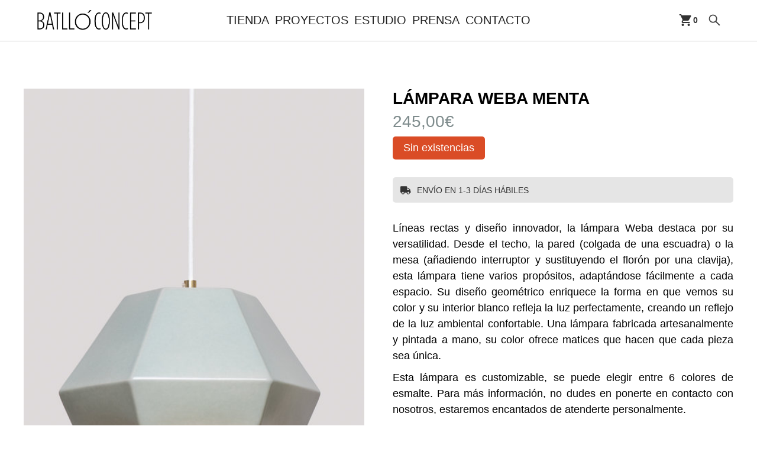

--- FILE ---
content_type: text/html; charset=UTF-8
request_url: https://batlloconcept.com/tienda/lampara-menta-de-ceramica/
body_size: 26435
content:

<!DOCTYPE html>

<html >
	<head>
		<meta charset="UTF-8">
		<meta name="viewport" content="width=device-width, initial-scale=1">
		<link href="https://batlloconcept.com/wp-content/themes/batlloconcept/css/normalize.css" rel="stylesheet" type="text/css">
  	<link href="https://batlloconcept.com/wp-content/themes/batlloconcept/css/components.css" rel="stylesheet" type="text/css">
    <link href="https://use.fontawesome.com/releases/v5.8.1/css/all.css?ver=6.2.6" rel="stylesheet" type="text/css">
  	<link href="https://fonts.googleapis.com" rel="preconnect">
    <link href="https://fonts.gstatic.com" rel="preconnect" crossorigin="anonymous">
    <script src="https://ajax.googleapis.com/ajax/libs/webfont/1.6.26/webfont.js" type="text/javascript"></script>
    <script type="text/javascript">WebFont.load({  google: {    families: ["Montserrat:100,100italic,200,200italic,300,300italic,400,400italic,500,500italic,600,600italic,700,700italic,800,800italic,900,900italic","Inter:100,200,300,regular,500,600,700,800,900","Roboto:regular,500,700"]  }});</script>
    <!-- [if lt IE 9]><script src="https://cdnjs.cloudflare.com/ajax/libs/html5shiv/3.7.3/html5shiv.min.js" type="text/javascript"></script><![endif] -->
    <script type="text/javascript">!function(o,c){var n=c.documentElement,t=" w-mod-";n.className+=t+"js",("ontouchstart"in o||o.DocumentTouch&&c instanceof DocumentTouch)&&(n.className+=t+"touch")}(window,document);</script>
  	<link rel="shortcut icon" href="https://batlloconcept.com/wp-content/themes/elbullifoundation/images/favicon.ico" >
  	<script src="https://cdn.jsdelivr.net/npm/@splidejs/splide@4.1.4/dist/js/splide.min.js"></script>
  	<link rel="stylesheet" href="https://cdn.jsdelivr.net/npm/@splidejs/splide@4.1.4/dist/css/splide.min.css">
  	<meta name='robots' content='index, follow, max-image-preview:large, max-snippet:-1, max-video-preview:-1' />

	<!-- This site is optimized with the Yoast SEO plugin v26.8 - https://yoast.com/product/yoast-seo-wordpress/ -->
	<title>Lámpara menta de cerámica - Batlló Concept - Diseño de iluminación</title>
	<meta name="description" content="Lámpara menta de cerámica, su amplia apertura y su interior blanco reflejan la luz perfectamente y crean un ambiente bien iluminado y confortable." />
	<link rel="canonical" href="https://batlloconcept.com/tienda/lampara-menta-de-ceramica/" />
	<meta property="og:locale" content="es_ES" />
	<meta property="og:type" content="article" />
	<meta property="og:title" content="Lámpara menta de cerámica - Batlló Concept - Diseño de iluminación" />
	<meta property="og:description" content="Lámpara menta de cerámica, su amplia apertura y su interior blanco reflejan la luz perfectamente y crean un ambiente bien iluminado y confortable." />
	<meta property="og:url" content="https://batlloconcept.com/tienda/lampara-menta-de-ceramica/" />
	<meta property="og:site_name" content="Batllo Concept" />
	<meta property="article:modified_time" content="2024-01-15T18:21:43+00:00" />
	<meta property="og:image" content="https://batlloconcept.com/wp-content/uploads/2020/07/lampara-menta-batllconcept.jpg" />
	<meta property="og:image:width" content="500" />
	<meta property="og:image:height" content="667" />
	<meta property="og:image:type" content="image/jpeg" />
	<meta name="twitter:card" content="summary_large_image" />
	<script type="application/ld+json" class="yoast-schema-graph">{"@context":"https://schema.org","@graph":[{"@type":"WebPage","@id":"https://batlloconcept.com/tienda/lampara-menta-de-ceramica/","url":"https://batlloconcept.com/tienda/lampara-menta-de-ceramica/","name":"Lámpara menta de cerámica - Batlló Concept - Diseño de iluminación","isPartOf":{"@id":"https://batlloconcept.com/#website"},"primaryImageOfPage":{"@id":"https://batlloconcept.com/tienda/lampara-menta-de-ceramica/#primaryimage"},"image":{"@id":"https://batlloconcept.com/tienda/lampara-menta-de-ceramica/#primaryimage"},"thumbnailUrl":"https://batlloconcept.com/wp-content/uploads/2020/07/lampara-menta-batllconcept.jpg","datePublished":"2020-07-23T10:42:24+00:00","dateModified":"2024-01-15T18:21:43+00:00","description":"Lámpara menta de cerámica, su amplia apertura y su interior blanco reflejan la luz perfectamente y crean un ambiente bien iluminado y confortable.","breadcrumb":{"@id":"https://batlloconcept.com/tienda/lampara-menta-de-ceramica/#breadcrumb"},"inLanguage":"es","potentialAction":[{"@type":"ReadAction","target":["https://batlloconcept.com/tienda/lampara-menta-de-ceramica/"]}]},{"@type":"ImageObject","inLanguage":"es","@id":"https://batlloconcept.com/tienda/lampara-menta-de-ceramica/#primaryimage","url":"https://batlloconcept.com/wp-content/uploads/2020/07/lampara-menta-batllconcept.jpg","contentUrl":"https://batlloconcept.com/wp-content/uploads/2020/07/lampara-menta-batllconcept.jpg","width":500,"height":667,"caption":"lámpara menta de cerámica"},{"@type":"BreadcrumbList","@id":"https://batlloconcept.com/tienda/lampara-menta-de-ceramica/#breadcrumb","itemListElement":[{"@type":"ListItem","position":1,"name":"Portada","item":"https://batlloconcept.com/"},{"@type":"ListItem","position":2,"name":"TIENDA","item":"https://batlloconcept.com/tienda/"},{"@type":"ListItem","position":3,"name":"lámpara weba menta"}]},{"@type":"WebSite","@id":"https://batlloconcept.com/#website","url":"https://batlloconcept.com/","name":"Batllo Concept","description":"","potentialAction":[{"@type":"SearchAction","target":{"@type":"EntryPoint","urlTemplate":"https://batlloconcept.com/?s={search_term_string}"},"query-input":{"@type":"PropertyValueSpecification","valueRequired":true,"valueName":"search_term_string"}}],"inLanguage":"es"}]}</script>
	<!-- / Yoast SEO plugin. -->


<link rel="alternate" title="oEmbed (JSON)" type="application/json+oembed" href="https://batlloconcept.com/wp-json/oembed/1.0/embed?url=https%3A%2F%2Fbatlloconcept.com%2Ftienda%2Flampara-menta-de-ceramica%2F" />
<link rel="alternate" title="oEmbed (XML)" type="text/xml+oembed" href="https://batlloconcept.com/wp-json/oembed/1.0/embed?url=https%3A%2F%2Fbatlloconcept.com%2Ftienda%2Flampara-menta-de-ceramica%2F&#038;format=xml" />
		<!-- This site uses the Google Analytics by MonsterInsights plugin v9.11.1 - Using Analytics tracking - https://www.monsterinsights.com/ -->
		<!-- Nota: MonsterInsights no está actualmente configurado en este sitio. El dueño del sitio necesita identificarse usando su cuenta de Google Analytics en el panel de ajustes de MonsterInsights. -->
					<!-- No tracking code set -->
				<!-- / Google Analytics by MonsterInsights -->
		<style id='wp-img-auto-sizes-contain-inline-css' type='text/css'>
img:is([sizes=auto i],[sizes^="auto," i]){contain-intrinsic-size:3000px 1500px}
/*# sourceURL=wp-img-auto-sizes-contain-inline-css */
</style>
<link rel='stylesheet' id='sbi_styles-css' href='https://batlloconcept.com/wp-content/plugins/instagram-feed/css/sbi-styles.min.css?ver=6.10.0' type='text/css' media='all' />
<style id='wp-emoji-styles-inline-css' type='text/css'>

	img.wp-smiley, img.emoji {
		display: inline !important;
		border: none !important;
		box-shadow: none !important;
		height: 1em !important;
		width: 1em !important;
		margin: 0 0.07em !important;
		vertical-align: -0.1em !important;
		background: none !important;
		padding: 0 !important;
	}
/*# sourceURL=wp-emoji-styles-inline-css */
</style>
<style id='wp-block-library-inline-css' type='text/css'>
:root{--wp-block-synced-color:#7a00df;--wp-block-synced-color--rgb:122,0,223;--wp-bound-block-color:var(--wp-block-synced-color);--wp-editor-canvas-background:#ddd;--wp-admin-theme-color:#007cba;--wp-admin-theme-color--rgb:0,124,186;--wp-admin-theme-color-darker-10:#006ba1;--wp-admin-theme-color-darker-10--rgb:0,107,160.5;--wp-admin-theme-color-darker-20:#005a87;--wp-admin-theme-color-darker-20--rgb:0,90,135;--wp-admin-border-width-focus:2px}@media (min-resolution:192dpi){:root{--wp-admin-border-width-focus:1.5px}}.wp-element-button{cursor:pointer}:root .has-very-light-gray-background-color{background-color:#eee}:root .has-very-dark-gray-background-color{background-color:#313131}:root .has-very-light-gray-color{color:#eee}:root .has-very-dark-gray-color{color:#313131}:root .has-vivid-green-cyan-to-vivid-cyan-blue-gradient-background{background:linear-gradient(135deg,#00d084,#0693e3)}:root .has-purple-crush-gradient-background{background:linear-gradient(135deg,#34e2e4,#4721fb 50%,#ab1dfe)}:root .has-hazy-dawn-gradient-background{background:linear-gradient(135deg,#faaca8,#dad0ec)}:root .has-subdued-olive-gradient-background{background:linear-gradient(135deg,#fafae1,#67a671)}:root .has-atomic-cream-gradient-background{background:linear-gradient(135deg,#fdd79a,#004a59)}:root .has-nightshade-gradient-background{background:linear-gradient(135deg,#330968,#31cdcf)}:root .has-midnight-gradient-background{background:linear-gradient(135deg,#020381,#2874fc)}:root{--wp--preset--font-size--normal:16px;--wp--preset--font-size--huge:42px}.has-regular-font-size{font-size:1em}.has-larger-font-size{font-size:2.625em}.has-normal-font-size{font-size:var(--wp--preset--font-size--normal)}.has-huge-font-size{font-size:var(--wp--preset--font-size--huge)}.has-text-align-center{text-align:center}.has-text-align-left{text-align:left}.has-text-align-right{text-align:right}.has-fit-text{white-space:nowrap!important}#end-resizable-editor-section{display:none}.aligncenter{clear:both}.items-justified-left{justify-content:flex-start}.items-justified-center{justify-content:center}.items-justified-right{justify-content:flex-end}.items-justified-space-between{justify-content:space-between}.screen-reader-text{border:0;clip-path:inset(50%);height:1px;margin:-1px;overflow:hidden;padding:0;position:absolute;width:1px;word-wrap:normal!important}.screen-reader-text:focus{background-color:#ddd;clip-path:none;color:#444;display:block;font-size:1em;height:auto;left:5px;line-height:normal;padding:15px 23px 14px;text-decoration:none;top:5px;width:auto;z-index:100000}html :where(.has-border-color){border-style:solid}html :where([style*=border-top-color]){border-top-style:solid}html :where([style*=border-right-color]){border-right-style:solid}html :where([style*=border-bottom-color]){border-bottom-style:solid}html :where([style*=border-left-color]){border-left-style:solid}html :where([style*=border-width]){border-style:solid}html :where([style*=border-top-width]){border-top-style:solid}html :where([style*=border-right-width]){border-right-style:solid}html :where([style*=border-bottom-width]){border-bottom-style:solid}html :where([style*=border-left-width]){border-left-style:solid}html :where(img[class*=wp-image-]){height:auto;max-width:100%}:where(figure){margin:0 0 1em}html :where(.is-position-sticky){--wp-admin--admin-bar--position-offset:var(--wp-admin--admin-bar--height,0px)}@media screen and (max-width:600px){html :where(.is-position-sticky){--wp-admin--admin-bar--position-offset:0px}}

/*# sourceURL=wp-block-library-inline-css */
</style><style id='global-styles-inline-css' type='text/css'>
:root{--wp--preset--aspect-ratio--square: 1;--wp--preset--aspect-ratio--4-3: 4/3;--wp--preset--aspect-ratio--3-4: 3/4;--wp--preset--aspect-ratio--3-2: 3/2;--wp--preset--aspect-ratio--2-3: 2/3;--wp--preset--aspect-ratio--16-9: 16/9;--wp--preset--aspect-ratio--9-16: 9/16;--wp--preset--color--black: #000000;--wp--preset--color--cyan-bluish-gray: #abb8c3;--wp--preset--color--white: #ffffff;--wp--preset--color--pale-pink: #f78da7;--wp--preset--color--vivid-red: #cf2e2e;--wp--preset--color--luminous-vivid-orange: #ff6900;--wp--preset--color--luminous-vivid-amber: #fcb900;--wp--preset--color--light-green-cyan: #7bdcb5;--wp--preset--color--vivid-green-cyan: #00d084;--wp--preset--color--pale-cyan-blue: #8ed1fc;--wp--preset--color--vivid-cyan-blue: #0693e3;--wp--preset--color--vivid-purple: #9b51e0;--wp--preset--gradient--vivid-cyan-blue-to-vivid-purple: linear-gradient(135deg,rgb(6,147,227) 0%,rgb(155,81,224) 100%);--wp--preset--gradient--light-green-cyan-to-vivid-green-cyan: linear-gradient(135deg,rgb(122,220,180) 0%,rgb(0,208,130) 100%);--wp--preset--gradient--luminous-vivid-amber-to-luminous-vivid-orange: linear-gradient(135deg,rgb(252,185,0) 0%,rgb(255,105,0) 100%);--wp--preset--gradient--luminous-vivid-orange-to-vivid-red: linear-gradient(135deg,rgb(255,105,0) 0%,rgb(207,46,46) 100%);--wp--preset--gradient--very-light-gray-to-cyan-bluish-gray: linear-gradient(135deg,rgb(238,238,238) 0%,rgb(169,184,195) 100%);--wp--preset--gradient--cool-to-warm-spectrum: linear-gradient(135deg,rgb(74,234,220) 0%,rgb(151,120,209) 20%,rgb(207,42,186) 40%,rgb(238,44,130) 60%,rgb(251,105,98) 80%,rgb(254,248,76) 100%);--wp--preset--gradient--blush-light-purple: linear-gradient(135deg,rgb(255,206,236) 0%,rgb(152,150,240) 100%);--wp--preset--gradient--blush-bordeaux: linear-gradient(135deg,rgb(254,205,165) 0%,rgb(254,45,45) 50%,rgb(107,0,62) 100%);--wp--preset--gradient--luminous-dusk: linear-gradient(135deg,rgb(255,203,112) 0%,rgb(199,81,192) 50%,rgb(65,88,208) 100%);--wp--preset--gradient--pale-ocean: linear-gradient(135deg,rgb(255,245,203) 0%,rgb(182,227,212) 50%,rgb(51,167,181) 100%);--wp--preset--gradient--electric-grass: linear-gradient(135deg,rgb(202,248,128) 0%,rgb(113,206,126) 100%);--wp--preset--gradient--midnight: linear-gradient(135deg,rgb(2,3,129) 0%,rgb(40,116,252) 100%);--wp--preset--font-size--small: 13px;--wp--preset--font-size--medium: 20px;--wp--preset--font-size--large: 36px;--wp--preset--font-size--x-large: 42px;--wp--preset--spacing--20: 0.44rem;--wp--preset--spacing--30: 0.67rem;--wp--preset--spacing--40: 1rem;--wp--preset--spacing--50: 1.5rem;--wp--preset--spacing--60: 2.25rem;--wp--preset--spacing--70: 3.38rem;--wp--preset--spacing--80: 5.06rem;--wp--preset--shadow--natural: 6px 6px 9px rgba(0, 0, 0, 0.2);--wp--preset--shadow--deep: 12px 12px 50px rgba(0, 0, 0, 0.4);--wp--preset--shadow--sharp: 6px 6px 0px rgba(0, 0, 0, 0.2);--wp--preset--shadow--outlined: 6px 6px 0px -3px rgb(255, 255, 255), 6px 6px rgb(0, 0, 0);--wp--preset--shadow--crisp: 6px 6px 0px rgb(0, 0, 0);}:where(.is-layout-flex){gap: 0.5em;}:where(.is-layout-grid){gap: 0.5em;}body .is-layout-flex{display: flex;}.is-layout-flex{flex-wrap: wrap;align-items: center;}.is-layout-flex > :is(*, div){margin: 0;}body .is-layout-grid{display: grid;}.is-layout-grid > :is(*, div){margin: 0;}:where(.wp-block-columns.is-layout-flex){gap: 2em;}:where(.wp-block-columns.is-layout-grid){gap: 2em;}:where(.wp-block-post-template.is-layout-flex){gap: 1.25em;}:where(.wp-block-post-template.is-layout-grid){gap: 1.25em;}.has-black-color{color: var(--wp--preset--color--black) !important;}.has-cyan-bluish-gray-color{color: var(--wp--preset--color--cyan-bluish-gray) !important;}.has-white-color{color: var(--wp--preset--color--white) !important;}.has-pale-pink-color{color: var(--wp--preset--color--pale-pink) !important;}.has-vivid-red-color{color: var(--wp--preset--color--vivid-red) !important;}.has-luminous-vivid-orange-color{color: var(--wp--preset--color--luminous-vivid-orange) !important;}.has-luminous-vivid-amber-color{color: var(--wp--preset--color--luminous-vivid-amber) !important;}.has-light-green-cyan-color{color: var(--wp--preset--color--light-green-cyan) !important;}.has-vivid-green-cyan-color{color: var(--wp--preset--color--vivid-green-cyan) !important;}.has-pale-cyan-blue-color{color: var(--wp--preset--color--pale-cyan-blue) !important;}.has-vivid-cyan-blue-color{color: var(--wp--preset--color--vivid-cyan-blue) !important;}.has-vivid-purple-color{color: var(--wp--preset--color--vivid-purple) !important;}.has-black-background-color{background-color: var(--wp--preset--color--black) !important;}.has-cyan-bluish-gray-background-color{background-color: var(--wp--preset--color--cyan-bluish-gray) !important;}.has-white-background-color{background-color: var(--wp--preset--color--white) !important;}.has-pale-pink-background-color{background-color: var(--wp--preset--color--pale-pink) !important;}.has-vivid-red-background-color{background-color: var(--wp--preset--color--vivid-red) !important;}.has-luminous-vivid-orange-background-color{background-color: var(--wp--preset--color--luminous-vivid-orange) !important;}.has-luminous-vivid-amber-background-color{background-color: var(--wp--preset--color--luminous-vivid-amber) !important;}.has-light-green-cyan-background-color{background-color: var(--wp--preset--color--light-green-cyan) !important;}.has-vivid-green-cyan-background-color{background-color: var(--wp--preset--color--vivid-green-cyan) !important;}.has-pale-cyan-blue-background-color{background-color: var(--wp--preset--color--pale-cyan-blue) !important;}.has-vivid-cyan-blue-background-color{background-color: var(--wp--preset--color--vivid-cyan-blue) !important;}.has-vivid-purple-background-color{background-color: var(--wp--preset--color--vivid-purple) !important;}.has-black-border-color{border-color: var(--wp--preset--color--black) !important;}.has-cyan-bluish-gray-border-color{border-color: var(--wp--preset--color--cyan-bluish-gray) !important;}.has-white-border-color{border-color: var(--wp--preset--color--white) !important;}.has-pale-pink-border-color{border-color: var(--wp--preset--color--pale-pink) !important;}.has-vivid-red-border-color{border-color: var(--wp--preset--color--vivid-red) !important;}.has-luminous-vivid-orange-border-color{border-color: var(--wp--preset--color--luminous-vivid-orange) !important;}.has-luminous-vivid-amber-border-color{border-color: var(--wp--preset--color--luminous-vivid-amber) !important;}.has-light-green-cyan-border-color{border-color: var(--wp--preset--color--light-green-cyan) !important;}.has-vivid-green-cyan-border-color{border-color: var(--wp--preset--color--vivid-green-cyan) !important;}.has-pale-cyan-blue-border-color{border-color: var(--wp--preset--color--pale-cyan-blue) !important;}.has-vivid-cyan-blue-border-color{border-color: var(--wp--preset--color--vivid-cyan-blue) !important;}.has-vivid-purple-border-color{border-color: var(--wp--preset--color--vivid-purple) !important;}.has-vivid-cyan-blue-to-vivid-purple-gradient-background{background: var(--wp--preset--gradient--vivid-cyan-blue-to-vivid-purple) !important;}.has-light-green-cyan-to-vivid-green-cyan-gradient-background{background: var(--wp--preset--gradient--light-green-cyan-to-vivid-green-cyan) !important;}.has-luminous-vivid-amber-to-luminous-vivid-orange-gradient-background{background: var(--wp--preset--gradient--luminous-vivid-amber-to-luminous-vivid-orange) !important;}.has-luminous-vivid-orange-to-vivid-red-gradient-background{background: var(--wp--preset--gradient--luminous-vivid-orange-to-vivid-red) !important;}.has-very-light-gray-to-cyan-bluish-gray-gradient-background{background: var(--wp--preset--gradient--very-light-gray-to-cyan-bluish-gray) !important;}.has-cool-to-warm-spectrum-gradient-background{background: var(--wp--preset--gradient--cool-to-warm-spectrum) !important;}.has-blush-light-purple-gradient-background{background: var(--wp--preset--gradient--blush-light-purple) !important;}.has-blush-bordeaux-gradient-background{background: var(--wp--preset--gradient--blush-bordeaux) !important;}.has-luminous-dusk-gradient-background{background: var(--wp--preset--gradient--luminous-dusk) !important;}.has-pale-ocean-gradient-background{background: var(--wp--preset--gradient--pale-ocean) !important;}.has-electric-grass-gradient-background{background: var(--wp--preset--gradient--electric-grass) !important;}.has-midnight-gradient-background{background: var(--wp--preset--gradient--midnight) !important;}.has-small-font-size{font-size: var(--wp--preset--font-size--small) !important;}.has-medium-font-size{font-size: var(--wp--preset--font-size--medium) !important;}.has-large-font-size{font-size: var(--wp--preset--font-size--large) !important;}.has-x-large-font-size{font-size: var(--wp--preset--font-size--x-large) !important;}
/*# sourceURL=global-styles-inline-css */
</style>

<style id='classic-theme-styles-inline-css' type='text/css'>
/*! This file is auto-generated */
.wp-block-button__link{color:#fff;background-color:#32373c;border-radius:9999px;box-shadow:none;text-decoration:none;padding:calc(.667em + 2px) calc(1.333em + 2px);font-size:1.125em}.wp-block-file__button{background:#32373c;color:#fff;text-decoration:none}
/*# sourceURL=/wp-includes/css/classic-themes.min.css */
</style>
<link rel='stylesheet' id='contact-form-7-css' href='https://batlloconcept.com/wp-content/plugins/contact-form-7/includes/css/styles.css?ver=6.1.4' type='text/css' media='all' />
<link rel='stylesheet' id='woocommerce-layout-css' href='https://batlloconcept.com/wp-content/plugins/woocommerce/assets/css/woocommerce-layout.css?ver=10.4.3' type='text/css' media='all' />
<link rel='stylesheet' id='woocommerce-smallscreen-css' href='https://batlloconcept.com/wp-content/plugins/woocommerce/assets/css/woocommerce-smallscreen.css?ver=10.4.3' type='text/css' media='only screen and (max-width: 768px)' />
<link rel='stylesheet' id='woocommerce-general-css' href='https://batlloconcept.com/wp-content/plugins/woocommerce/assets/css/woocommerce.css?ver=10.4.3' type='text/css' media='all' />
<style id='woocommerce-inline-inline-css' type='text/css'>
.woocommerce form .form-row .required { visibility: visible; }
/*# sourceURL=woocommerce-inline-inline-css */
</style>
<link rel='stylesheet' id='wooswipe-pswp-css-css' href='https://batlloconcept.com/wp-content/plugins/wooswipe/public/pswp/photoswipe.css?ver=3.0.1' type='text/css' media='all' />
<link rel='stylesheet' id='wooswipe-pswp-skin-white-css' href='https://batlloconcept.com/wp-content/plugins/wooswipe/public/pswp/white-skin/skin.css?ver=3.0.1' type='text/css' media='all' />
<link rel='stylesheet' id='wooswipe-slick-css-css' href='https://batlloconcept.com/wp-content/plugins/wooswipe/public/slick/slick.css?ver=3.0.1' type='text/css' media='all' />
<link rel='stylesheet' id='wooswipe-slick-theme-css' href='https://batlloconcept.com/wp-content/plugins/wooswipe/public/slick/slick-theme.css?ver=3.0.1' type='text/css' media='all' />
<link rel='stylesheet' id='wooswipe-css-css' href='https://batlloconcept.com/wp-content/plugins/wooswipe/public/css/wooswipe.css?ver=3.0.1' type='text/css' media='all' />
<link rel='stylesheet' id='wcqi-css-css' href='https://batlloconcept.com/wp-content/plugins/woocommerce-quantity-increment/assets/css/wc-quantity-increment.css?ver=6.9' type='text/css' media='all' />
<script type="text/javascript" src="https://batlloconcept.com/wp-includes/js/dist/hooks.min.js?ver=dd5603f07f9220ed27f1" id="wp-hooks-js"></script>
<script type="text/javascript" src="https://batlloconcept.com/wp-includes/js/jquery/jquery.min.js?ver=3.7.1" id="jquery-core-js"></script>
<script type="text/javascript" src="https://batlloconcept.com/wp-includes/js/jquery/jquery-migrate.min.js?ver=3.4.1" id="jquery-migrate-js"></script>
<script type="text/javascript" src="https://batlloconcept.com/wp-content/plugins/woocommerce/assets/js/jquery-blockui/jquery.blockUI.min.js?ver=2.7.0-wc.10.4.3" id="wc-jquery-blockui-js" defer="defer" data-wp-strategy="defer"></script>
<script type="text/javascript" id="wc-add-to-cart-js-extra">
/* <![CDATA[ */
var wc_add_to_cart_params = {"ajax_url":"/wp-admin/admin-ajax.php","wc_ajax_url":"/?wc-ajax=%%endpoint%%","i18n_view_cart":"Ver carrito","cart_url":"https://batlloconcept.com/carrito/","is_cart":"","cart_redirect_after_add":"no"};
//# sourceURL=wc-add-to-cart-js-extra
/* ]]> */
</script>
<script type="text/javascript" src="https://batlloconcept.com/wp-content/plugins/woocommerce/assets/js/frontend/add-to-cart.min.js?ver=10.4.3" id="wc-add-to-cart-js" defer="defer" data-wp-strategy="defer"></script>
<script type="text/javascript" id="wc-single-product-js-extra">
/* <![CDATA[ */
var wc_single_product_params = {"i18n_required_rating_text":"Por favor elige una puntuaci\u00f3n","i18n_rating_options":["1 de 5 estrellas","2 de 5 estrellas","3 de 5 estrellas","4 de 5 estrellas","5 de 5 estrellas"],"i18n_product_gallery_trigger_text":"Ver galer\u00eda de im\u00e1genes a pantalla completa","review_rating_required":"no","flexslider":{"rtl":false,"animation":"slide","smoothHeight":true,"directionNav":false,"controlNav":"thumbnails","slideshow":false,"animationSpeed":500,"animationLoop":false,"allowOneSlide":false},"zoom_enabled":"","zoom_options":[],"photoswipe_enabled":"","photoswipe_options":{"shareEl":false,"closeOnScroll":false,"history":false,"hideAnimationDuration":0,"showAnimationDuration":0},"flexslider_enabled":""};
//# sourceURL=wc-single-product-js-extra
/* ]]> */
</script>
<script type="text/javascript" src="https://batlloconcept.com/wp-content/plugins/woocommerce/assets/js/frontend/single-product.min.js?ver=10.4.3" id="wc-single-product-js" defer="defer" data-wp-strategy="defer"></script>
<script type="text/javascript" src="https://batlloconcept.com/wp-content/plugins/woocommerce/assets/js/js-cookie/js.cookie.min.js?ver=2.1.4-wc.10.4.3" id="wc-js-cookie-js" defer="defer" data-wp-strategy="defer"></script>
<script type="text/javascript" id="woocommerce-js-extra">
/* <![CDATA[ */
var woocommerce_params = {"ajax_url":"/wp-admin/admin-ajax.php","wc_ajax_url":"/?wc-ajax=%%endpoint%%","i18n_password_show":"Mostrar contrase\u00f1a","i18n_password_hide":"Ocultar contrase\u00f1a"};
//# sourceURL=woocommerce-js-extra
/* ]]> */
</script>
<script type="text/javascript" src="https://batlloconcept.com/wp-content/plugins/woocommerce/assets/js/frontend/woocommerce.min.js?ver=10.4.3" id="woocommerce-js" defer="defer" data-wp-strategy="defer"></script>
<script type="text/javascript" src="https://batlloconcept.com/wp-content/plugins/wooswipe/public/pswp/photoswipe.min.js?ver=3.0.1" id="wooswipe-pswp-js"></script>
<script type="text/javascript" src="https://batlloconcept.com/wp-content/plugins/wooswipe/public/pswp/photoswipe-ui-default.min.js?ver=3.0.1" id="wooswipe-pswp-ui-js"></script>
<script type="text/javascript" src="https://batlloconcept.com/wp-content/plugins/wooswipe/public/slick/slick.min.js?ver=3.0.1" id="wooswipe-slick-js"></script>
<script type="text/javascript" src="https://batlloconcept.com/wp-content/plugins/woocommerce-quantity-increment/assets/js/wc-quantity-increment.min.js?ver=6.9" id="wcqi-js-js"></script>
<script type="text/javascript" id="wpm-js-extra">
/* <![CDATA[ */
var wpm = {"ajax_url":"https://batlloconcept.com/wp-admin/admin-ajax.php","root":"https://batlloconcept.com/wp-json/","nonce_wp_rest":"69dcff9fd3","nonce_ajax":"8f68d6e13c"};
//# sourceURL=wpm-js-extra
/* ]]> */
</script>
<script type="text/javascript" src="https://batlloconcept.com/wp-content/plugins/woocommerce-google-adwords-conversion-tracking-tag/js/public/free/wpm-public.p1.min.js?ver=1.54.1" id="wpm-js"></script>
<link rel="https://api.w.org/" href="https://batlloconcept.com/wp-json/" /><link rel="alternate" title="JSON" type="application/json" href="https://batlloconcept.com/wp-json/wp/v2/product/4461" /><link rel="EditURI" type="application/rsd+xml" title="RSD" href="https://batlloconcept.com/xmlrpc.php?rsd" />
<meta name="generator" content="WordPress 6.9" />
<meta name="generator" content="WooCommerce 10.4.3" />
<link rel='shortlink' href='https://batlloconcept.com/?p=4461' />
	<noscript><style>.woocommerce-product-gallery{ opacity: 1 !important; }</style></noscript>
	
<!-- START Pixel Manager for WooCommerce -->

		<script>

			window.wpmDataLayer = window.wpmDataLayer || {};
			window.wpmDataLayer = Object.assign(window.wpmDataLayer, {"cart":{},"cart_item_keys":{},"version":{"number":"1.54.1","pro":false,"eligible_for_updates":false,"distro":"fms","beta":false,"show":true},"pixels":{"google":{"linker":{"settings":null},"user_id":false,"ads":{"conversion_ids":{"AW-11030337972":"ymh_CMv1moMYELSz1osp"},"dynamic_remarketing":{"status":true,"id_type":"post_id","send_events_with_parent_ids":true},"google_business_vertical":"retail","phone_conversion_number":"","phone_conversion_label":""},"tag_id":"AW-11030337972","tag_id_suppressed":[],"tag_gateway":{"measurement_path":""},"tcf_support":false,"consent_mode":{"is_active":false,"wait_for_update":500,"ads_data_redaction":false,"url_passthrough":true}}},"shop":{"list_name":"Product | lámpara weba menta","list_id":"product_lampara-weba-menta","page_type":"product","product_type":"simple","currency":"EUR","selectors":{"addToCart":[],"beginCheckout":[]},"order_duplication_prevention":true,"view_item_list_trigger":{"test_mode":false,"background_color":"green","opacity":0.5,"repeat":true,"timeout":1000,"threshold":0.8},"variations_output":true,"session_active":false},"page":{"id":4461,"title":"lámpara weba menta","type":"product","categories":[],"parent":{"id":0,"title":"lámpara weba menta","type":"product","categories":[]}},"general":{"user_logged_in":false,"scroll_tracking_thresholds":[],"page_id":4461,"exclude_domains":[],"server_2_server":{"active":false,"user_agent_exclude_patterns":[],"ip_exclude_list":[],"pageview_event_s2s":{"is_active":false,"pixels":[]}},"consent_management":{"explicit_consent":false},"lazy_load_pmw":false,"chunk_base_path":"https://batlloconcept.com/wp-content/plugins/woocommerce-google-adwords-conversion-tracking-tag/js/public/free/","modules":{"load_deprecated_functions":true}}});

		</script>

		
<!-- END Pixel Manager for WooCommerce -->
			<meta name="pm-dataLayer-meta" content="4461" class="wpmProductId"
				  data-id="4461">
					<script>
			(window.wpmDataLayer = window.wpmDataLayer || {}).products                = window.wpmDataLayer.products || {};
			window.wpmDataLayer.products[4461] = {"id":"4461","sku":"","price":245,"brand":"","quantity":1,"dyn_r_ids":{"post_id":"4461","sku":4461,"gpf":"woocommerce_gpf_4461","gla":"gla_4461"},"is_variable":false,"type":"simple","name":"lámpara weba menta","category":["ILUMINACIÓN"],"is_variation":false};
					</script>
		<link rel="icon" href="https://batlloconcept.com/wp-content/uploads/2016/10/cropped-icon-32x32.png" sizes="32x32" />
<link rel="icon" href="https://batlloconcept.com/wp-content/uploads/2016/10/cropped-icon-192x192.png" sizes="192x192" />
<link rel="apple-touch-icon" href="https://batlloconcept.com/wp-content/uploads/2016/10/cropped-icon-180x180.png" />
<meta name="msapplication-TileImage" content="https://batlloconcept.com/wp-content/uploads/2016/10/cropped-icon-270x270.png" />
 
<!-- Facebook Pixel -->
<script>
!function(f,b,e,v,n,t,s){if(f.fbq)return;n=f.fbq=function(){n.callMethod?
n.callMethod.apply(n,arguments):n.queue.push(arguments)};if(!f._fbq)f._fbq=n;
n.push=n;n.loaded=!0;n.version='2.0';n.queue=[];t=b.createElement(e);t.async=!0;
t.src=v;s=b.getElementsByTagName(e)[0];s.parentNode.insertBefore(t,s)}(window,
document,'script','https://connect.facebook.net/en_US/fbevents.js');
    
fbq('init', '');
fbq('track', 'PageView');
</script>
<noscript><img height="1" width="1" style="display:none" src="https://www.facebook.com/tr?id=&ev=PageView&noscript=1"/></noscript>
<!-- Facebook Pixel -->
	    <link href="https://batlloconcept.com/wp-content/themes/batlloconcept/css/batllo-concept.css?v=1.1.7" rel="stylesheet" type="text/css">
    <link href="https://batlloconcept.com/wp-content/themes/batlloconcept/style.css?v=1.1.24" rel="stylesheet" type="text/css">
  	 <!-- Google tag (gtag.js) -->
    <script async src="https://www.googletagmanager.com/gtag/js?id=G-0DRW69XF6C"></script>
    <script>
      window.dataLayer = window.dataLayer || [];
      function gtag(){dataLayer.push(arguments);}
      gtag('js', new Date());

      gtag('config', 'G-0DRW69XF6C');
    </script>
  <link rel='stylesheet' id='wc-blocks-style-css' href='https://batlloconcept.com/wp-content/plugins/woocommerce/assets/client/blocks/wc-blocks.css?ver=wc-10.4.3' type='text/css' media='all' />
</head>
  <body class="wp-singular product-template-default single single-product postid-4461 wp-theme-batlloconcept theme-batlloconcept woocommerce woocommerce-page woocommerce-no-js">

          <div style="position: fixed; top: 0; left: 0; right: 0; bottom: 0; background-color: #FFF; z-index: 99999999999; display: none; align-items: center; justify-content: center;">
        <div style="padding: 50px; text-align: center;">
          <img src="https://batlloconcept.com/wp-content/themes/batlloconcept/images/batlloconcept_logo.png" style="max-width: 340px; width: 75%; margin-bottom: 20px;" loading="lazy" alt=""><br>
          <p style="font-size: 20px; line-height: 26px;">Estamos haciendo cambios en nuestra web,<br>pronto estaremos de nuevo contigo.<br>Disculpa las molestias.</p>
        </div>
      </div>
    

    <header data-animation="default" data-collapse="none" data-duration="400" data-easing="ease" data-easing2="ease" role="banner" class="navbar w-nav">
      <div class="padding-global">
        <div class="container-large w-container">
          <div class="navbar_columns">
            <a href="https://batlloconcept.com" class="main-logo w-nav-brand">
              <img src="https://batlloconcept.com/wp-content/themes/batlloconcept/images/batlloconcept_logo.png" loading="lazy" alt="">
            </a>
            <nav role="navigation" class="nav-menu w-nav-menu">
              <a href="https://batlloconcept.com/piezas/" class="main-link w-nav-link">Tienda</a>
              <a href="https://batlloconcept.com/proyectos-de-interiorismo-y-decoracion/" class="main-link w-nav-link">Proyectos</a>
              <a href="https://batlloconcept.com/estudio-batllo-concept/" class="main-link w-nav-link">Estudio</a>
              <a href="https://batlloconcept.com/prensa/" class="main-link w-nav-link">Prensa</a>
              <a href="https://batlloconcept.com/estudio-interiorismo-en-san-sebastian/" class="main-link w-nav-link">Contacto</a>
            </nav>
            <div class="w-nav-button">
              <div class="w-icon-nav-menu"></div>
            </div>
            <div class="div-block-3">
              <div class="cart-logo w-inline-block">
                                <img src="https://batlloconcept.com/wp-content/themes/batlloconcept/images/cart-logo.svg" loading="lazy" alt="">
                <span>0</span>
              </div>
              <img src="https://batlloconcept.com/wp-content/themes/batlloconcept/images/search.svg" loading="lazy" data-w-id="9966bdd3-46cf-947f-9ce6-cbdb47d58f86" alt="" class="search-link">
              <div style="display:none;opacity:0" class="search-container">
                <div style="opacity:0" class="searchform-container">
                  <div class="search-form w-form">
                    <form action="https://batlloconcept.com" id="email-form" name="email-form" data-name="Email Form" method="get" class="search-form__field" data-wf-page-id="6548a8f1f9eb4bee42f934ae" data-wf-element-id="9966bdd3-46cf-947f-9ce6-cbdb47d58f8a">
                      <div class="overflow">
                        <input type="text" class="search-field w-input" maxlength="256" name="s" data-name="s" style="-webkit-transform:translate3d(0, 120px, 0) scale3d(1, 1, 1) rotateX(0) rotateY(0) rotateZ(0) skew(0deg, 7deg);-moz-transform:translate3d(0, 120px, 0) scale3d(1, 1, 1) rotateX(0) rotateY(0) rotateZ(0) skew(0deg, 7deg);-ms-transform:translate3d(0, 120px, 0) scale3d(1, 1, 1) rotateX(0) rotateY(0) rotateZ(0) skew(0deg, 7deg);transform:translate3d(0, 120px, 0) scale3d(1, 1, 1) rotateX(0) rotateY(0) rotateZ(0) skew(0deg, 7deg)" placeholder="Buscar..." id="search">
                        <input type="hidden" name="post_type" value="product">
                      </div>
                      <input type="submit" value="Submit" data-wait="Please wait..." class="submit-search w-button">
                    </form> 
                  </div>
                </div>
                <img src="https://batlloconcept.com/wp-content/themes/batlloconcept/images/close-1.svg" loading="lazy" data-w-id="9966bdd3-46cf-947f-9ce6-cbdb47d58f94" alt="" class="close-search">
              </div>
              <div data-w-id="9966bdd3-46cf-947f-9ce6-cbdb47d58f95" class="burguer">
                <div class="linia _1"></div>
                <div class="linia _2"></div>
                <div class="linia _3"></div>
              </div>
              <div class="mobile-menu">
                <div class="mobile-menu_container">
                  <a href="https://batlloconcept.com/piezas/" class="main-link is-mobile w-nav-link">Tienda</a>
                  <a href="https://batlloconcept.com/proyectos-de-interiorismo-y-decoracion/" class="main-link is-mobile w-nav-link">Proyectos</a>
                  <a href="https://batlloconcept.com/estudio-batllo-concept/" class="main-link is-mobile w-nav-link">Estudio</a>
                  <a href="https://batlloconcept.com/prensa/" class="main-link is-mobile w-nav-link">Prensa</a>
                  <a href="https://batlloconcept.com/estudio-interiorismo-en-san-sebastian/" class="main-link is-mobile w-nav-link">Contacto</a>
                </div>
              </div>
            </div>
          </div>
        </div>
      </div>
    </header>

	<div id="primary" class="content-area"><main id="main" class="site-main" role="main">
					
			<div class="woocommerce-notices-wrapper"></div><div id="product-4461" class="product type-product post-4461 status-publish first outofstock product_cat-iluminacion has-post-thumbnail shipping-taxable purchasable product-type-simple">

	
<!-- This file should primarily consist of HTML with a little bit of PHP. -->
<div id="wooswipe" class="images">
    <input type="hidden" name="main-image-swiper" class="main-image-swiper" id="main_image_swiper" value="0" />
    
                    <div class="woocommerce-product-gallery__image single-product-main-image">
                    <a href="https://batlloconcept.com/wp-content/uploads/2020/07/lampara-menta-batllconcept.jpg" class="woocommerce-main-image zoom" ><img width="500" height="667" src="https://batlloconcept.com/wp-content/uploads/2020/07/lampara-menta-batllconcept.jpg" class="attachment-shop_single size-shop_single wp-post-image" alt="lámpara menta de cerámica" title="lámpara menta de cerámica" data-hq="https://batlloconcept.com/wp-content/uploads/2020/07/lampara-menta-batllconcept.jpg" data-w="500" data-h="667" decoding="async" fetchpriority="high" /></a>
                </div>            <div class="thumbnails" >
                <ul class="thumbnail-nav">
                    <li><div class="thumb" data-hq="https://batlloconcept.com/wp-content/uploads/2020/07/lampara-menta-batllconcept.jpg" data-w="500" data-h="667" data-med="https://batlloconcept.com/wp-content/uploads/2020/07/lampara-menta-batllconcept.jpg" data-medw="500" data-medh="667" data-attachment_id="main_image_4462" data-slide="0"><img width="100" height="100" src="https://batlloconcept.com/wp-content/uploads/2020/07/lampara-menta-batllconcept-100x100.jpg" class="attachment-shop_thumbnail size-shop_thumbnail" alt="lámpara menta de cerámica" title="lámpara menta de cerámica" sizes="(max-width: 500px) 100vw, 500px" decoding="async" srcset="https://batlloconcept.com/wp-content/uploads/2020/07/lampara-menta-batllconcept-100x100.jpg 100w, https://batlloconcept.com/wp-content/uploads/2020/07/lampara-menta-batllconcept-400x400.jpg 400w, https://batlloconcept.com/wp-content/uploads/2020/07/lampara-menta-batllconcept-150x150.jpg 150w, https://batlloconcept.com/wp-content/uploads/2020/07/lampara-menta-batllconcept-450x450.jpg 450w" /></div></li><li><div class="thumb" data-hq="https://batlloconcept.com/wp-content/uploads/2020/07/menta-lampara-batllconcept.jpg" data-w="500" data-h="667" data-med="https://batlloconcept.com/wp-content/uploads/2020/07/menta-lampara-batllconcept.jpg" data-medw="500" data-medh="667" data-attachment_id="main_image_4463" data-slide="1"><img width="100" height="100" src="https://batlloconcept.com/wp-content/uploads/2020/07/menta-lampara-batllconcept-100x100.jpg" class="attachment-shop_thumbnail size-shop_thumbnail" alt="lámpara menta de cerámica" title="lámpara menta de cerámica" sizes="(max-width: 500px) 100vw, 500px" decoding="async" srcset="https://batlloconcept.com/wp-content/uploads/2020/07/menta-lampara-batllconcept-100x100.jpg 100w, https://batlloconcept.com/wp-content/uploads/2020/07/menta-lampara-batllconcept-400x400.jpg 400w, https://batlloconcept.com/wp-content/uploads/2020/07/menta-lampara-batllconcept-150x150.jpg 150w, https://batlloconcept.com/wp-content/uploads/2020/07/menta-lampara-batllconcept-450x450.jpg 450w" /></div></li><li><div class="thumb" data-hq="https://batlloconcept.com/wp-content/uploads/2020/07/color-ceramica-batlloconcept.jpg" data-w="500" data-h="666" data-med="https://batlloconcept.com/wp-content/uploads/2020/07/color-ceramica-batlloconcept.jpg" data-medw="500" data-medh="666" data-attachment_id="main_image_4451" data-slide="2"><img width="100" height="100" src="https://batlloconcept.com/wp-content/uploads/2020/07/color-ceramica-batlloconcept-100x100.jpg" class="attachment-shop_thumbnail size-shop_thumbnail" alt="lámpara de cerámica" title="lámpara de cerámica" sizes="(max-width: 500px) 100vw, 500px" decoding="async" srcset="https://batlloconcept.com/wp-content/uploads/2020/07/color-ceramica-batlloconcept-100x100.jpg 100w, https://batlloconcept.com/wp-content/uploads/2020/07/color-ceramica-batlloconcept-400x400.jpg 400w, https://batlloconcept.com/wp-content/uploads/2020/07/color-ceramica-batlloconcept-150x150.jpg 150w, https://batlloconcept.com/wp-content/uploads/2020/07/color-ceramica-batlloconcept-450x450.jpg 450w" /></div></li>                </ul>
            </div>
    </div>	<!-- PSWP -->
	<div class="pswp" tabindex="-1" role="dialog" aria-hidden="true">
	    <div class="pswp__bg"></div>
	    <div class="pswp__scroll-wrap">
	        <div class="pswp__container">
	            <div class="pswp__item"></div>
	            <div class="pswp__item"></div>
	            <div class="pswp__item"></div>
	        </div>
	        <div class="pswp__ui pswp__ui--hidden">
	            <div class="pswp__top-bar">
	                <div class="pswp__counter"></div>
	                <button class="pswp__button pswp__button--close" title="Close (Esc)"></button>
	                <button class="pswp__button pswp__button--share" title="Share"></button>
	                <button class="pswp__button pswp__button--fs" title="Toggle fullscreen"></button>
	                <button class="pswp__button pswp__button--zoom" title="Zoom in/out"></button>
	                <div class="pswp__preloader">
	                    <div class="pswp__preloader__icn">
	                      <div class="pswp__preloader__cut">
	                        <div class="pswp__preloader__donut"></div>
	                      </div>
	                    </div>
	                </div>
	            </div>
	            <div class="pswp__share-modal pswp__share-modal--hidden pswp__single-tap">
	                <div class="pswp__share-tooltip"></div>
	            </div>
	            <button class="pswp__button pswp__button--arrow--left" title="Previous (arrow left)">
	            </button>
	            <button class="pswp__button pswp__button--arrow--right" title="Next (arrow right)">
	            </button>
	            <div class="pswp__caption">
	                <div class="pswp__caption__center"></div>
	            </div>
	        </div>
	    </div>
	</div>

	<div class="summary entry-summary">
		<h1 class="product_title entry-title">lámpara weba menta</h1><p class="price"><span class="woocommerce-Price-amount amount"><bdi>245,00<span class="woocommerce-Price-currencySymbol">&euro;</span></bdi></span></p><p class="stock out-of-stock">Sin existencias</p>

<div class="envios-habiles"><p><span class="vc_icon_element-icon fa fa-truck"></span>ENVÍO EN 1-3 DÍAS HÁBILES</p></div>
<div class="woocommerce-product-details__short-description">
	<p style="text-align: justify;">Líneas rectas y diseño innovador, la lámpara Weba destaca por su versatilidad. Desde el techo, la pared (colgada de una escuadra) o la mesa (añadiendo interruptor y sustituyendo el florón por una clavija), esta lámpara tiene varios propósitos, adaptándose fácilmente a cada espacio. Su diseño geométrico enriquece la forma en que vemos su color y su interior blanco refleja la luz perfectamente, creando un reflejo de la luz ambiental confortable. Una lámpara fabricada artesanalmente y pintada a mano, su color ofrece matices que hacen que cada pieza sea única.</p>
<p style="text-align: justify;">Esta lámpara es customizable, se puede elegir entre 6 colores de esmalte. Para más información, no dudes en ponerte en contacto con nosotros, estaremos encantados de atenderte personalmente.</p>
<p>&nbsp;</p>
</div>

<div class="text-resum-producte">
    <p><strong>MEDIDAS</strong><br />
Base = ø30cm<br />
Alto = 16cm</p>
<p><strong>MATERIALES</strong><br />
Cerámica pintada a mano<br />
Cable textil<br />
Bombilla E27, recomendamos LED  (no incluida)</p>
<p style="text-align: justify;"><strong>CALIDAD</strong><br />
Es un producto hecho a mano, cuidando cada detalle. Cada pieza es única. Es respetuoso con el medio ambiente. Fabricado en Portugal.</p>
</div>


<pre class="pre" style="display: none;">short-description.php:52<hr>string(3) "yes"
</pre><pre class="pre" style="display: none;">short-description.php:53<hr>object(WC_Product_Simple)#7022 (13) {
  ["id":protected]=>
  int(4461)
  ["data":protected]=>
  array(53) {
    ["name"]=>
    string(19) "lámpara weba menta"
    ["slug"]=>
    string(25) "lampara-menta-de-ceramica"
    ["date_created"]=>
    object(WC_DateTime)#7023 (4) {
      ["utc_offset":protected]=>
      int(3600)
      ["date"]=>
      string(26) "2020-07-23 10:42:24.000000"
      ["timezone_type"]=>
      int(1)
      ["timezone"]=>
      string(6) "+00:00"
    }
    ["date_modified"]=>
    object(WC_DateTime)#6970 (4) {
      ["utc_offset":protected]=>
      int(3600)
      ["date"]=>
      string(26) "2024-01-15 18:21:43.000000"
      ["timezone_type"]=>
      int(1)
      ["timezone"]=>
      string(6) "+00:00"
    }
    ["status"]=>
    string(7) "publish"
    ["featured"]=>
    bool(false)
    ["catalog_visibility"]=>
    string(7) "visible"
    ["description"]=>
    string(370) "<strong>MEDIDAS</strong>
Base = ø30cm
Alto = 16cm

<strong>MATERIALES</strong>
Cerámica pintada a mano
Cable textil
Bombilla E27, recomendamos LED  (no incluida)
<p style="text-align: justify;"><strong>CALIDAD</strong>
Es un producto hecho a mano, cuidando cada detalle. Cada pieza es única. Es respetuoso con el medio ambiente. Fabricado en Portugal.</p>"
    ["short_description"]=>
    string(852) "<p style="text-align: justify;">Líneas rectas y diseño innovador, la lámpara Weba destaca por su versatilidad. Desde el techo, la pared (colgada de una escuadra) o la mesa (añadiendo interruptor y sustituyendo el florón por una clavija), esta lámpara tiene varios propósitos, adaptándose fácilmente a cada espacio. Su diseño geométrico enriquece la forma en que vemos su color y su interior blanco refleja la luz perfectamente, creando un reflejo de la luz ambiental confortable. Una lámpara fabricada artesanalmente y pintada a mano, su color ofrece matices que hacen que cada pieza sea única.</p>
<p style="text-align: justify;">Esta lámpara es customizable, se puede elegir entre 6 colores de esmalte. Para más información, no dudes en ponerte en contacto con nosotros, estaremos encantados de atenderte personalmente.</p>
&nbsp;"
    ["sku"]=>
    string(0) ""
    ["global_unique_id"]=>
    string(0) ""
    ["price"]=>
    string(3) "245"
    ["regular_price"]=>
    string(3) "245"
    ["sale_price"]=>
    string(0) ""
    ["date_on_sale_from"]=>
    NULL
    ["date_on_sale_to"]=>
    NULL
    ["total_sales"]=>
    int(0)
    ["tax_status"]=>
    string(7) "taxable"
    ["tax_class"]=>
    string(0) ""
    ["manage_stock"]=>
    bool(false)
    ["stock_quantity"]=>
    NULL
    ["stock_status"]=>
    string(10) "outofstock"
    ["backorders"]=>
    string(2) "no"
    ["low_stock_amount"]=>
    string(0) ""
    ["sold_individually"]=>
    bool(false)
    ["weight"]=>
    string(0) ""
    ["length"]=>
    string(0) ""
    ["width"]=>
    string(0) ""
    ["height"]=>
    string(0) ""
    ["upsell_ids"]=>
    array(0) {
    }
    ["cross_sell_ids"]=>
    array(0) {
    }
    ["parent_id"]=>
    int(0)
    ["reviews_allowed"]=>
    bool(false)
    ["purchase_note"]=>
    string(0) ""
    ["attributes"]=>
    array(0) {
    }
    ["default_attributes"]=>
    array(0) {
    }
    ["menu_order"]=>
    int(11)
    ["post_password"]=>
    string(0) ""
    ["virtual"]=>
    bool(false)
    ["downloadable"]=>
    bool(false)
    ["category_ids"]=>
    array(1) {
      [0]=>
      int(42)
    }
    ["tag_ids"]=>
    array(0) {
    }
    ["brand_ids"]=>
    array(0) {
    }
    ["shipping_class_id"]=>
    int(38)
    ["downloads"]=>
    array(0) {
    }
    ["image_id"]=>
    string(4) "4462"
    ["gallery_image_ids"]=>
    array(2) {
      [0]=>
      int(4463)
      [1]=>
      int(4451)
    }
    ["download_limit"]=>
    int(-1)
    ["download_expiry"]=>
    int(-1)
    ["rating_counts"]=>
    array(0) {
    }
    ["average_rating"]=>
    string(1) "0"
    ["review_count"]=>
    int(0)
    ["cogs_value"]=>
    NULL
  }
  ["changes":protected]=>
  array(0) {
  }
  ["object_read":protected]=>
  bool(true)
  ["object_type":protected]=>
  string(7) "product"
  ["extra_data":protected]=>
  array(0) {
  }
  ["default_data":protected]=>
  array(53) {
    ["name"]=>
    string(0) ""
    ["slug"]=>
    string(0) ""
    ["date_created"]=>
    NULL
    ["date_modified"]=>
    NULL
    ["status"]=>
    bool(false)
    ["featured"]=>
    bool(false)
    ["catalog_visibility"]=>
    string(7) "visible"
    ["description"]=>
    string(0) ""
    ["short_description"]=>
    string(0) ""
    ["sku"]=>
    string(0) ""
    ["global_unique_id"]=>
    string(0) ""
    ["price"]=>
    string(0) ""
    ["regular_price"]=>
    string(0) ""
    ["sale_price"]=>
    string(0) ""
    ["date_on_sale_from"]=>
    NULL
    ["date_on_sale_to"]=>
    NULL
    ["total_sales"]=>
    string(1) "0"
    ["tax_status"]=>
    string(7) "taxable"
    ["tax_class"]=>
    string(0) ""
    ["manage_stock"]=>
    bool(false)
    ["stock_quantity"]=>
    NULL
    ["stock_status"]=>
    string(7) "instock"
    ["backorders"]=>
    string(2) "no"
    ["low_stock_amount"]=>
    string(0) ""
    ["sold_individually"]=>
    bool(false)
    ["weight"]=>
    string(0) ""
    ["length"]=>
    string(0) ""
    ["width"]=>
    string(0) ""
    ["height"]=>
    string(0) ""
    ["upsell_ids"]=>
    array(0) {
    }
    ["cross_sell_ids"]=>
    array(0) {
    }
    ["parent_id"]=>
    int(0)
    ["reviews_allowed"]=>
    bool(true)
    ["purchase_note"]=>
    string(0) ""
    ["attributes"]=>
    array(0) {
    }
    ["default_attributes"]=>
    array(0) {
    }
    ["menu_order"]=>
    int(0)
    ["post_password"]=>
    string(0) ""
    ["virtual"]=>
    bool(false)
    ["downloadable"]=>
    bool(false)
    ["category_ids"]=>
    array(0) {
    }
    ["tag_ids"]=>
    array(0) {
    }
    ["brand_ids"]=>
    array(0) {
    }
    ["shipping_class_id"]=>
    int(0)
    ["downloads"]=>
    array(0) {
    }
    ["image_id"]=>
    string(0) ""
    ["gallery_image_ids"]=>
    array(0) {
    }
    ["download_limit"]=>
    int(-1)
    ["download_expiry"]=>
    int(-1)
    ["rating_counts"]=>
    array(0) {
    }
    ["average_rating"]=>
    int(0)
    ["review_count"]=>
    int(0)
    ["cogs_value"]=>
    NULL
  }
  ["data_store":protected]=>
  object(WC_Data_Store)#7025 (4) {
    ["instance":"WC_Data_Store":private]=>
    object(WC_Product_Data_Store_CPT)#7024 (6) {
      ["meta_type":protected]=>
      string(4) "post"
      ["object_id_field_for_meta":protected]=>
      string(0) ""
      ["internal_meta_keys":protected]=>
      array(73) {
        [0]=>
        string(5) "_name"
        [1]=>
        string(5) "_slug"
        [2]=>
        string(13) "_date_created"
        [3]=>
        string(14) "_date_modified"
        [4]=>
        string(7) "_status"
        [5]=>
        string(9) "_featured"
        [6]=>
        string(19) "_catalog_visibility"
        [7]=>
        string(12) "_description"
        [8]=>
        string(18) "_short_description"
        [9]=>
        string(4) "_sku"
        [10]=>
        string(17) "_global_unique_id"
        [11]=>
        string(6) "_price"
        [12]=>
        string(14) "_regular_price"
        [13]=>
        string(11) "_sale_price"
        [14]=>
        string(18) "_date_on_sale_from"
        [15]=>
        string(16) "_date_on_sale_to"
        [16]=>
        string(12) "_total_sales"
        [17]=>
        string(11) "_tax_status"
        [18]=>
        string(10) "_tax_class"
        [19]=>
        string(13) "_manage_stock"
        [20]=>
        string(15) "_stock_quantity"
        [21]=>
        string(13) "_stock_status"
        [22]=>
        string(11) "_backorders"
        [23]=>
        string(17) "_low_stock_amount"
        [24]=>
        string(18) "_sold_individually"
        [25]=>
        string(7) "_weight"
        [26]=>
        string(7) "_length"
        [27]=>
        string(6) "_width"
        [28]=>
        string(7) "_height"
        [29]=>
        string(11) "_upsell_ids"
        [30]=>
        string(15) "_cross_sell_ids"
        [31]=>
        string(10) "_parent_id"
        [32]=>
        string(16) "_reviews_allowed"
        [33]=>
        string(14) "_purchase_note"
        [34]=>
        string(11) "_attributes"
        [35]=>
        string(19) "_default_attributes"
        [36]=>
        string(11) "_menu_order"
        [37]=>
        string(14) "_post_password"
        [38]=>
        string(8) "_virtual"
        [39]=>
        string(13) "_downloadable"
        [40]=>
        string(13) "_category_ids"
        [41]=>
        string(8) "_tag_ids"
        [42]=>
        string(10) "_brand_ids"
        [43]=>
        string(18) "_shipping_class_id"
        [44]=>
        string(10) "_downloads"
        [45]=>
        string(9) "_image_id"
        [46]=>
        string(18) "_gallery_image_ids"
        [47]=>
        string(15) "_download_limit"
        [48]=>
        string(16) "_download_expiry"
        [49]=>
        string(14) "_rating_counts"
        [50]=>
        string(15) "_average_rating"
        [51]=>
        string(13) "_review_count"
        [52]=>
        string(11) "_cogs_value"
        [53]=>
        string(11) "_visibility"
        [59]=>
        string(22) "_sale_price_dates_from"
        [60]=>
        string(20) "_sale_price_dates_to"
        [61]=>
        string(11) "total_sales"
        [65]=>
        string(6) "_stock"
        [75]=>
        string(14) "_crosssell_ids"
        [78]=>
        string(19) "_product_attributes"
        [84]=>
        string(19) "_downloadable_files"
        [85]=>
        string(16) "_wc_rating_count"
        [86]=>
        string(18) "_wc_average_rating"
        [87]=>
        string(16) "_wc_review_count"
        [88]=>
        string(22) "_variation_description"
        [89]=>
        string(13) "_thumbnail_id"
        [90]=>
        string(11) "_file_paths"
        [91]=>
        string(22) "_product_image_gallery"
        [92]=>
        string(16) "_product_version"
        [93]=>
        string(12) "_wp_old_slug"
        [94]=>
        string(10) "_edit_last"
        [95]=>
        string(10) "_edit_lock"
        [96]=>
        string(17) "_cogs_total_value"
      }
      ["must_exist_meta_keys":protected]=>
      array(1) {
        [0]=>
        string(10) "_tax_class"
      }
      ["extra_data_saved":protected]=>
      bool(false)
      ["updated_props":protected]=>
      array(0) {
      }
    }
    ["stores":"WC_Data_Store":private]=>
    array(39) {
      ["coupon"]=>
      string(24) "WC_Coupon_Data_Store_CPT"
      ["customer"]=>
      string(22) "WC_Customer_Data_Store"
      ["customer-download"]=>
      string(31) "WC_Customer_Download_Data_Store"
      ["customer-download-log"]=>
      string(35) "WC_Customer_Download_Log_Data_Store"
      ["customer-session"]=>
      string(30) "WC_Customer_Data_Store_Session"
      ["order"]=>
      string(23) "WC_Order_Data_Store_CPT"
      ["order-refund"]=>
      string(30) "WC_Order_Refund_Data_Store_CPT"
      ["order-item"]=>
      string(24) "WC_Order_Item_Data_Store"
      ["order-item-coupon"]=>
      string(31) "WC_Order_Item_Coupon_Data_Store"
      ["order-item-fee"]=>
      string(28) "WC_Order_Item_Fee_Data_Store"
      ["order-item-product"]=>
      string(32) "WC_Order_Item_Product_Data_Store"
      ["order-item-shipping"]=>
      string(33) "WC_Order_Item_Shipping_Data_Store"
      ["order-item-tax"]=>
      string(28) "WC_Order_Item_Tax_Data_Store"
      ["payment-token"]=>
      string(27) "WC_Payment_Token_Data_Store"
      ["product"]=>
      string(25) "WC_Product_Data_Store_CPT"
      ["product-grouped"]=>
      string(33) "WC_Product_Grouped_Data_Store_CPT"
      ["product-variable"]=>
      string(34) "WC_Product_Variable_Data_Store_CPT"
      ["product-variation"]=>
      string(35) "WC_Product_Variation_Data_Store_CPT"
      ["shipping-zone"]=>
      string(27) "WC_Shipping_Zone_Data_Store"
      ["webhook"]=>
      string(21) "WC_Webhook_Data_Store"
      ["instagram_product_catalog"]=>
      string(43) "WC_Instagram_Data_Store_Product_Catalog_CPT"
      ["report-revenue-stats"]=>
      string(63) "Automattic\WooCommerce\Admin\API\Reports\Orders\Stats\DataStore"
      ["report-orders"]=>
      string(57) "Automattic\WooCommerce\Admin\API\Reports\Orders\DataStore"
      ["report-orders-stats"]=>
      string(63) "Automattic\WooCommerce\Admin\API\Reports\Orders\Stats\DataStore"
      ["report-products"]=>
      string(59) "Automattic\WooCommerce\Admin\API\Reports\Products\DataStore"
      ["report-variations"]=>
      string(61) "Automattic\WooCommerce\Admin\API\Reports\Variations\DataStore"
      ["report-products-stats"]=>
      string(65) "Automattic\WooCommerce\Admin\API\Reports\Products\Stats\DataStore"
      ["report-variations-stats"]=>
      string(67) "Automattic\WooCommerce\Admin\API\Reports\Variations\Stats\DataStore"
      ["report-categories"]=>
      string(61) "Automattic\WooCommerce\Admin\API\Reports\Categories\DataStore"
      ["report-taxes"]=>
      string(56) "Automattic\WooCommerce\Admin\API\Reports\Taxes\DataStore"
      ["report-taxes-stats"]=>
      string(62) "Automattic\WooCommerce\Admin\API\Reports\Taxes\Stats\DataStore"
      ["report-coupons"]=>
      string(58) "Automattic\WooCommerce\Admin\API\Reports\Coupons\DataStore"
      ["report-coupons-stats"]=>
      string(64) "Automattic\WooCommerce\Admin\API\Reports\Coupons\Stats\DataStore"
      ["report-downloads"]=>
      string(60) "Automattic\WooCommerce\Admin\API\Reports\Downloads\DataStore"
      ["report-downloads-stats"]=>
      string(66) "Automattic\WooCommerce\Admin\API\Reports\Downloads\Stats\DataStore"
      ["admin-note"]=>
      string(44) "Automattic\WooCommerce\Admin\Notes\DataStore"
      ["report-customers"]=>
      string(60) "Automattic\WooCommerce\Admin\API\Reports\Customers\DataStore"
      ["report-customers-stats"]=>
      string(66) "Automattic\WooCommerce\Admin\API\Reports\Customers\Stats\DataStore"
      ["report-stock-stats"]=>
      string(62) "Automattic\WooCommerce\Admin\API\Reports\Stock\Stats\DataStore"
    }
    ["current_class_name":"WC_Data_Store":private]=>
    string(25) "WC_Product_Data_Store_CPT"
    ["object_type":"WC_Data_Store":private]=>
    string(14) "product-simple"
  }
  ["cache_group":protected]=>
  string(8) "products"
  ["meta_data":protected]=>
  array(40) {
    [0]=>
    object(WC_Meta_Data)#6737 (2) {
      ["current_data":protected]=>
      array(3) {
        ["id"]=>
        int(73191)
        ["key"]=>
        string(20) "eg_sources_html5_mp4"
        ["value"]=>
        string(0) ""
      }
      ["data":protected]=>
      array(3) {
        ["id"]=>
        int(73191)
        ["key"]=>
        string(20) "eg_sources_html5_mp4"
        ["value"]=>
        string(0) ""
      }
    }
    [1]=>
    object(WC_Meta_Data)#7021 (2) {
      ["current_data":protected]=>
      array(3) {
        ["id"]=>
        int(73192)
        ["key"]=>
        string(20) "eg_sources_html5_ogv"
        ["value"]=>
        string(0) ""
      }
      ["data":protected]=>
      array(3) {
        ["id"]=>
        int(73192)
        ["key"]=>
        string(20) "eg_sources_html5_ogv"
        ["value"]=>
        string(0) ""
      }
    }
    [2]=>
    object(WC_Meta_Data)#7020 (2) {
      ["current_data":protected]=>
      array(3) {
        ["id"]=>
        int(73193)
        ["key"]=>
        string(21) "eg_sources_html5_webm"
        ["value"]=>
        string(0) ""
      }
      ["data":protected]=>
      array(3) {
        ["id"]=>
        int(73193)
        ["key"]=>
        string(21) "eg_sources_html5_webm"
        ["value"]=>
        string(0) ""
      }
    }
    [3]=>
    object(WC_Meta_Data)#7019 (2) {
      ["current_data":protected]=>
      array(3) {
        ["id"]=>
        int(73194)
        ["key"]=>
        string(18) "eg_sources_youtube"
        ["value"]=>
        string(0) ""
      }
      ["data":protected]=>
      array(3) {
        ["id"]=>
        int(73194)
        ["key"]=>
        string(18) "eg_sources_youtube"
        ["value"]=>
        string(0) ""
      }
    }
    [4]=>
    object(WC_Meta_Data)#7018 (2) {
      ["current_data":protected]=>
      array(3) {
        ["id"]=>
        int(73195)
        ["key"]=>
        string(16) "eg_sources_vimeo"
        ["value"]=>
        string(0) ""
      }
      ["data":protected]=>
      array(3) {
        ["id"]=>
        int(73195)
        ["key"]=>
        string(16) "eg_sources_vimeo"
        ["value"]=>
        string(0) ""
      }
    }
    [5]=>
    object(WC_Meta_Data)#7017 (2) {
      ["current_data":protected]=>
      array(3) {
        ["id"]=>
        int(73196)
        ["key"]=>
        string(17) "eg_sources_wistia"
        ["value"]=>
        string(0) ""
      }
      ["data":protected]=>
      array(3) {
        ["id"]=>
        int(73196)
        ["key"]=>
        string(17) "eg_sources_wistia"
        ["value"]=>
        string(0) ""
      }
    }
    [6]=>
    object(WC_Meta_Data)#7016 (2) {
      ["current_data":protected]=>
      array(3) {
        ["id"]=>
        int(73197)
        ["key"]=>
        string(16) "eg_sources_image"
        ["value"]=>
        string(0) ""
      }
      ["data":protected]=>
      array(3) {
        ["id"]=>
        int(73197)
        ["key"]=>
        string(16) "eg_sources_image"
        ["value"]=>
        string(0) ""
      }
    }
    [7]=>
    object(WC_Meta_Data)#7015 (2) {
      ["current_data":protected]=>
      array(3) {
        ["id"]=>
        int(73198)
        ["key"]=>
        string(17) "eg_sources_iframe"
        ["value"]=>
        string(0) ""
      }
      ["data":protected]=>
      array(3) {
        ["id"]=>
        int(73198)
        ["key"]=>
        string(17) "eg_sources_iframe"
        ["value"]=>
        string(0) ""
      }
    }
    [8]=>
    object(WC_Meta_Data)#7014 (2) {
      ["current_data":protected]=>
      array(3) {
        ["id"]=>
        int(73199)
        ["key"]=>
        string(21) "eg_sources_soundcloud"
        ["value"]=>
        string(0) ""
      }
      ["data":protected]=>
      array(3) {
        ["id"]=>
        int(73199)
        ["key"]=>
        string(21) "eg_sources_soundcloud"
        ["value"]=>
        string(0) ""
      }
    }
    [9]=>
    object(WC_Meta_Data)#7013 (2) {
      ["current_data":protected]=>
      array(3) {
        ["id"]=>
        int(73200)
        ["key"]=>
        string(14) "eg_vimeo_ratio"
        ["value"]=>
        string(1) "0"
      }
      ["data":protected]=>
      array(3) {
        ["id"]=>
        int(73200)
        ["key"]=>
        string(14) "eg_vimeo_ratio"
        ["value"]=>
        string(1) "0"
      }
    }
    [10]=>
    object(WC_Meta_Data)#7012 (2) {
      ["current_data":protected]=>
      array(3) {
        ["id"]=>
        int(73201)
        ["key"]=>
        string(16) "eg_youtube_ratio"
        ["value"]=>
        string(1) "0"
      }
      ["data":protected]=>
      array(3) {
        ["id"]=>
        int(73201)
        ["key"]=>
        string(16) "eg_youtube_ratio"
        ["value"]=>
        string(1) "0"
      }
    }
    [11]=>
    object(WC_Meta_Data)#7011 (2) {
      ["current_data":protected]=>
      array(3) {
        ["id"]=>
        int(73202)
        ["key"]=>
        string(15) "eg_wistia_ratio"
        ["value"]=>
        string(1) "0"
      }
      ["data":protected]=>
      array(3) {
        ["id"]=>
        int(73202)
        ["key"]=>
        string(15) "eg_wistia_ratio"
        ["value"]=>
        string(1) "0"
      }
    }
    [12]=>
    object(WC_Meta_Data)#7010 (2) {
      ["current_data":protected]=>
      array(3) {
        ["id"]=>
        int(73203)
        ["key"]=>
        string(14) "eg_html5_ratio"
        ["value"]=>
        string(1) "0"
      }
      ["data":protected]=>
      array(3) {
        ["id"]=>
        int(73203)
        ["key"]=>
        string(14) "eg_html5_ratio"
        ["value"]=>
        string(1) "0"
      }
    }
    [13]=>
    object(WC_Meta_Data)#7009 (2) {
      ["current_data":protected]=>
      array(3) {
        ["id"]=>
        int(73204)
        ["key"]=>
        string(19) "eg_soundcloud_ratio"
        ["value"]=>
        string(1) "0"
      }
      ["data":protected]=>
      array(3) {
        ["id"]=>
        int(73204)
        ["key"]=>
        string(19) "eg_soundcloud_ratio"
        ["value"]=>
        string(1) "0"
      }
    }
    [14]=>
    object(WC_Meta_Data)#7008 (2) {
      ["current_data":protected]=>
      array(3) {
        ["id"]=>
        int(73205)
        ["key"]=>
        string(28) "eg_settings_custom_meta_skin"
        ["value"]=>
        string(0) ""
      }
      ["data":protected]=>
      array(3) {
        ["id"]=>
        int(73205)
        ["key"]=>
        string(28) "eg_settings_custom_meta_skin"
        ["value"]=>
        string(0) ""
      }
    }
    [15]=>
    object(WC_Meta_Data)#7007 (2) {
      ["current_data":protected]=>
      array(3) {
        ["id"]=>
        int(73206)
        ["key"]=>
        string(31) "eg_settings_custom_meta_element"
        ["value"]=>
        string(0) ""
      }
      ["data":protected]=>
      array(3) {
        ["id"]=>
        int(73206)
        ["key"]=>
        string(31) "eg_settings_custom_meta_element"
        ["value"]=>
        string(0) ""
      }
    }
    [16]=>
    object(WC_Meta_Data)#7006 (2) {
      ["current_data":protected]=>
      array(3) {
        ["id"]=>
        int(73207)
        ["key"]=>
        string(31) "eg_settings_custom_meta_setting"
        ["value"]=>
        string(0) ""
      }
      ["data":protected]=>
      array(3) {
        ["id"]=>
        int(73207)
        ["key"]=>
        string(31) "eg_settings_custom_meta_setting"
        ["value"]=>
        string(0) ""
      }
    }
    [17]=>
    object(WC_Meta_Data)#7005 (2) {
      ["current_data":protected]=>
      array(3) {
        ["id"]=>
        int(73208)
        ["key"]=>
        string(29) "eg_settings_custom_meta_style"
        ["value"]=>
        string(0) ""
      }
      ["data":protected]=>
      array(3) {
        ["id"]=>
        int(73208)
        ["key"]=>
        string(29) "eg_settings_custom_meta_style"
        ["value"]=>
        string(0) ""
      }
    }
    [18]=>
    object(WC_Meta_Data)#7004 (2) {
      ["current_data":protected]=>
      array(3) {
        ["id"]=>
        int(73209)
        ["key"]=>
        string(20) "eg_sources_revslider"
        ["value"]=>
        string(0) ""
      }
      ["data":protected]=>
      array(3) {
        ["id"]=>
        int(73209)
        ["key"]=>
        string(20) "eg_sources_revslider"
        ["value"]=>
        string(0) ""
      }
    }
    [19]=>
    object(WC_Meta_Data)#7003 (2) {
      ["current_data":protected]=>
      array(3) {
        ["id"]=>
        int(73210)
        ["key"]=>
        string(32) "_yoast_wpseo_primary_product_cat"
        ["value"]=>
        string(2) "42"
      }
      ["data":protected]=>
      array(3) {
        ["id"]=>
        int(73210)
        ["key"]=>
        string(32) "_yoast_wpseo_primary_product_cat"
        ["value"]=>
        string(2) "42"
      }
    }
    [20]=>
    object(WC_Meta_Data)#7002 (2) {
      ["current_data":protected]=>
      array(3) {
        ["id"]=>
        int(73211)
        ["key"]=>
        string(26) "_yoast_wpseo_content_score"
        ["value"]=>
        string(2) "90"
      }
      ["data":protected]=>
      array(3) {
        ["id"]=>
        int(73211)
        ["key"]=>
        string(26) "_yoast_wpseo_content_score"
        ["value"]=>
        string(2) "90"
      }
    }
    [21]=>
    object(WC_Meta_Data)#7001 (2) {
      ["current_data":protected]=>
      array(3) {
        ["id"]=>
        int(73212)
        ["key"]=>
        string(31) "_yoast_wpseo_focuskw_text_input"
        ["value"]=>
        string(27) "lámpara de mesa industrial"
      }
      ["data":protected]=>
      array(3) {
        ["id"]=>
        int(73212)
        ["key"]=>
        string(31) "_yoast_wpseo_focuskw_text_input"
        ["value"]=>
        string(27) "lámpara de mesa industrial"
      }
    }
    [22]=>
    object(WC_Meta_Data)#7000 (2) {
      ["current_data":protected]=>
      array(3) {
        ["id"]=>
        int(73213)
        ["key"]=>
        string(20) "_yoast_wpseo_focuskw"
        ["value"]=>
        string(27) "lámpara menta de cerámica"
      }
      ["data":protected]=>
      array(3) {
        ["id"]=>
        int(73213)
        ["key"]=>
        string(20) "_yoast_wpseo_focuskw"
        ["value"]=>
        string(27) "lámpara menta de cerámica"
      }
    }
    [23]=>
    object(WC_Meta_Data)#6999 (2) {
      ["current_data":protected]=>
      array(3) {
        ["id"]=>
        int(73214)
        ["key"]=>
        string(18) "_yoast_wpseo_title"
        ["value"]=>
        string(71) "Lámpara menta de cerámica - Batlló Concept - Diseño de iluminación"
      }
      ["data":protected]=>
      array(3) {
        ["id"]=>
        int(73214)
        ["key"]=>
        string(18) "_yoast_wpseo_title"
        ["value"]=>
        string(71) "Lámpara menta de cerámica - Batlló Concept - Diseño de iluminación"
      }
    }
    [24]=>
    object(WC_Meta_Data)#6998 (2) {
      ["current_data":protected]=>
      array(3) {
        ["id"]=>
        int(73215)
        ["key"]=>
        string(21) "_yoast_wpseo_metadesc"
        ["value"]=>
        string(148) "Lámpara menta de cerámica, su amplia apertura y su interior blanco reflejan la luz perfectamente y crean un ambiente bien iluminado y confortable."
      }
      ["data":protected]=>
      array(3) {
        ["id"]=>
        int(73215)
        ["key"]=>
        string(21) "_yoast_wpseo_metadesc"
        ["value"]=>
        string(148) "Lámpara menta de cerámica, su amplia apertura y su interior blanco reflejan la luz perfectamente y crean un ambiente bien iluminado y confortable."
      }
    }
    [25]=>
    object(WC_Meta_Data)#6997 (2) {
      ["current_data":protected]=>
      array(3) {
        ["id"]=>
        int(73216)
        ["key"]=>
        string(20) "_yoast_wpseo_linkdex"
        ["value"]=>
        string(2) "45"
      }
      ["data":protected]=>
      array(3) {
        ["id"]=>
        int(73216)
        ["key"]=>
        string(20) "_yoast_wpseo_linkdex"
        ["value"]=>
        string(2) "45"
      }
    }
    [26]=>
    object(WC_Meta_Data)#6996 (2) {
      ["current_data":protected]=>
      array(3) {
        ["id"]=>
        int(73217)
        ["key"]=>
        string(27) "bc_custom_check_field_title"
        ["value"]=>
        string(2) "no"
      }
      ["data":protected]=>
      array(3) {
        ["id"]=>
        int(73217)
        ["key"]=>
        string(27) "bc_custom_check_field_title"
        ["value"]=>
        string(2) "no"
      }
    }
    [27]=>
    object(WC_Meta_Data)#6995 (2) {
      ["current_data":protected]=>
      array(3) {
        ["id"]=>
        int(73218)
        ["key"]=>
        string(28) "bc_custom_check_show_contact"
        ["value"]=>
        string(3) "yes"
      }
      ["data":protected]=>
      array(3) {
        ["id"]=>
        int(73218)
        ["key"]=>
        string(28) "bc_custom_check_show_contact"
        ["value"]=>
        string(3) "yes"
      }
    }
    [28]=>
    object(WC_Meta_Data)#6994 (2) {
      ["current_data":protected]=>
      array(3) {
        ["id"]=>
        int(73219)
        ["key"]=>
        string(13) "fb_visibility"
        ["value"]=>
        string(1) "1"
      }
      ["data":protected]=>
      array(3) {
        ["id"]=>
        int(73219)
        ["key"]=>
        string(13) "fb_visibility"
        ["value"]=>
        string(1) "1"
      }
    }
    [29]=>
    object(WC_Meta_Data)#6993 (2) {
      ["current_data":protected]=>
      array(3) {
        ["id"]=>
        int(73220)
        ["key"]=>
        string(22) "fb_product_description"
        ["value"]=>
        string(0) ""
      }
      ["data":protected]=>
      array(3) {
        ["id"]=>
        int(73220)
        ["key"]=>
        string(22) "fb_product_description"
        ["value"]=>
        string(0) ""
      }
    }
    [30]=>
    object(WC_Meta_Data)#6992 (2) {
      ["current_data":protected]=>
      array(3) {
        ["id"]=>
        int(73231)
        ["key"]=>
        string(19) "fb_product_group_id"
        ["value"]=>
        string(16) "4205236206185671"
      }
      ["data":protected]=>
      array(3) {
        ["id"]=>
        int(73231)
        ["key"]=>
        string(19) "fb_product_group_id"
        ["value"]=>
        string(16) "4205236206185671"
      }
    }
    [31]=>
    object(WC_Meta_Data)#6991 (2) {
      ["current_data":protected]=>
      array(3) {
        ["id"]=>
        int(73232)
        ["key"]=>
        string(18) "fb_product_item_id"
        ["value"]=>
        string(16) "4205236242852334"
      }
      ["data":protected]=>
      array(3) {
        ["id"]=>
        int(73232)
        ["key"]=>
        string(18) "fb_product_item_id"
        ["value"]=>
        string(16) "4205236242852334"
      }
    }
    [32]=>
    object(WC_Meta_Data)#6990 (2) {
      ["current_data":protected]=>
      array(3) {
        ["id"]=>
        int(73243)
        ["key"]=>
        string(22) "bc_custom_envios_field"
        ["value"]=>
        string(28) "ENVÍO EN 1-3 DÍAS HÁBILES"
      }
      ["data":protected]=>
      array(3) {
        ["id"]=>
        int(73243)
        ["key"]=>
        string(22) "bc_custom_envios_field"
        ["value"]=>
        string(28) "ENVÍO EN 1-3 DÍAS HÁBILES"
      }
    }
    [33]=>
    object(WC_Meta_Data)#6989 (2) {
      ["current_data":protected]=>
      array(3) {
        ["id"]=>
        int(73244)
        ["key"]=>
        string(26) "bc_custom_text_field_title"
        ["value"]=>
        string(0) ""
      }
      ["data":protected]=>
      array(3) {
        ["id"]=>
        int(73244)
        ["key"]=>
        string(26) "bc_custom_text_field_title"
        ["value"]=>
        string(0) ""
      }
    }
    [34]=>
    object(WC_Meta_Data)#6988 (2) {
      ["current_data":protected]=>
      array(3) {
        ["id"]=>
        int(201177)
        ["key"]=>
        string(16) "rs_page_bg_color"
        ["value"]=>
        string(0) ""
      }
      ["data":protected]=>
      array(3) {
        ["id"]=>
        int(201177)
        ["key"]=>
        string(16) "rs_page_bg_color"
        ["value"]=>
        string(0) ""
      }
    }
    [35]=>
    object(WC_Meta_Data)#6987 (2) {
      ["current_data":protected]=>
      array(3) {
        ["id"]=>
        int(205605)
        ["key"]=>
        string(18) "eg_sources_essgrid"
        ["value"]=>
        string(0) ""
      }
      ["data":protected]=>
      array(3) {
        ["id"]=>
        int(205605)
        ["key"]=>
        string(18) "eg_sources_essgrid"
        ["value"]=>
        string(0) ""
      }
    }
    [36]=>
    object(WC_Meta_Data)#6986 (2) {
      ["current_data":protected]=>
      array(3) {
        ["id"]=>
        int(205606)
        ["key"]=>
        string(16) "eg_featured_grid"
        ["value"]=>
        string(0) ""
      }
      ["data":protected]=>
      array(3) {
        ["id"]=>
        int(205606)
        ["key"]=>
        string(16) "eg_featured_grid"
        ["value"]=>
        string(0) ""
      }
    }
    [37]=>
    object(WC_Meta_Data)#6985 (2) {
      ["current_data":protected]=>
      array(3) {
        ["id"]=>
        int(205607)
        ["key"]=>
        string(18) "eg_custom_meta_216"
        ["value"]=>
        string(4) "true"
      }
      ["data":protected]=>
      array(3) {
        ["id"]=>
        int(205607)
        ["key"]=>
        string(18) "eg_custom_meta_216"
        ["value"]=>
        string(4) "true"
      }
    }
    [38]=>
    object(WC_Meta_Data)#6984 (2) {
      ["current_data":protected]=>
      array(3) {
        ["id"]=>
        int(205608)
        ["key"]=>
        string(14) "eg_votes_count"
        ["value"]=>
        string(1) "0"
      }
      ["data":protected]=>
      array(3) {
        ["id"]=>
        int(205608)
        ["key"]=>
        string(14) "eg_votes_count"
        ["value"]=>
        string(1) "0"
      }
    }
    [39]=>
    object(WC_Meta_Data)#6983 (2) {
      ["current_data":protected]=>
      array(3) {
        ["id"]=>
        int(205609)
        ["key"]=>
        string(43) "_yoast_wpseo_estimated-reading-time-minutes"
        ["value"]=>
        string(0) ""
      }
      ["data":protected]=>
      array(3) {
        ["id"]=>
        int(205609)
        ["key"]=>
        string(43) "_yoast_wpseo_estimated-reading-time-minutes"
        ["value"]=>
        string(0) ""
      }
    }
  }
  ["legacy_datastore_props":protected]=>
  array(0) {
  }
  ["post_type":protected]=>
  string(7) "product"
  ["supports":protected]=>
  array(1) {
    [0]=>
    string(16) "ajax_add_to_cart"
  }
}
</pre><div id="ppcp-recaptcha-v2-container" style="margin:20px 0;"></div>	</div>

	
	<section class="related products">

					<h2>Productos relacionados</h2>
				<div class="products">

			
					
    
<a href="https://batlloconcept.com/tienda/lampara-de-cable-textil/" class="product-element w-inline-block">
    <div class="product-element_image-container">
        <img src="https://batlloconcept.com/wp-content/uploads/2016/08/lampara-cable-textil-batlloconcept-450x450.jpg" loading="lazy" alt="lámpara mamba" class="resp-image">
    </div>
    <h3 class="woocommerce-loop-product__title">lámpara mamba</h3>
            <div class="woo-cats">
            <p>ILUMINACIÓN</p>        </div>
    <p class="price">35,00-44,00 €</p></a>
			
					
    
<a href="https://batlloconcept.com/tienda/lampara-molecular/" class="product-element w-inline-block">
    <div class="product-element_image-container">
        <img src="https://batlloconcept.com/wp-content/uploads/2019/03/lampara-molecular-batlloconcept-450x450.jpg" loading="lazy" alt="lámpara molecular" class="resp-image">
    </div>
    <h3 class="woocommerce-loop-product__title">lámpara molecular</h3>
            <div class="woo-cats">
            <p>ILUMINACIÓN</p>        </div>
                    <p class="price">299,00 €</p>
            </a>
			
					
    
<a href="https://batlloconcept.com/tienda/lampara-de-mesa-de-tuberia/" class="product-element w-inline-block">
    <div class="product-element_image-container">
        <img src="https://batlloconcept.com/wp-content/uploads/2016/09/lampara-mesa-laton-batlloconcept-450x450.jpg" loading="lazy" alt="lámpara lissa" class="resp-image">
    </div>
    <h3 class="woocommerce-loop-product__title">lámpara lissa</h3>
            <div class="woo-cats">
            <p>ILUMINACIÓN</p>        </div>
                    <p class="price">125,00 €</p>
            </a>
			
					
    
<a href="https://batlloconcept.com/tienda/lampara-a-medida/" class="product-element w-inline-block">
    <div class="product-element_image-container">
        <img src="https://batlloconcept.com/wp-content/uploads/2018/01/lampara-hierro-industial-batlloconcept-450x450.jpg" loading="lazy" alt="lámpara mamba rack" class="resp-image">
    </div>
    <h3 class="woocommerce-loop-product__title">lámpara mamba rack</h3>
            <div class="woo-cats">
            <p>ILUMINACIÓN</p>        </div>
                    <p class="price">75,00 €</p>
            </a>
			
		</div>

	</section>
	</div>


		
	</main></div>
	
<script>
	jQuery('<div class="quantity-nav"><div class="quantity-button quantity-up">+</div><div class="quantity-button quantity-down">-</div></div>').insertAfter('.quantity input');
    jQuery('.quantity').each(function() {
      var spinner = jQuery(this),
        input = spinner.find('input[type="number"]'),
        btnUp = spinner.find('.quantity-up'),
        btnDown = spinner.find('.quantity-down'),
        min = input.attr('min'),
        max = input.attr('max');
        if (max=='') { max = 100; }

      btnDown.click(function() {
        var oldValue = parseFloat(input.val());
        if (oldValue <= min) {
          var newVal = oldValue;
        } else {
          var newVal = oldValue - 1;
        }
        spinner.find("input").val(newVal);
        spinner.find("input").trigger("change");
      });

      btnUp.click(function() {
      	var oldValue = parseFloat(input.val());
        
        if (oldValue >= max) {
          var newVal = oldValue;
        } else {
          var newVal = oldValue + 1;
        }
        spinner.find("input").val(newVal);
        spinner.find("input").trigger("change");
      });

    });
</script>


  <footer class="footer">
    <div class="footer_main">
      <div class="padding-global">
        <div class="container-large">
          <div class="footer_columns">
            <div class="footer_column">
              <a href="https://batlloconcept.com" class="footer_logo w-inline-block">
                <img src="https://batlloconcept.com/wp-content/themes/batlloconcept/images/batlloconcept-logo-white.svg" loading="lazy" alt="">
              </a>
                                  <div class="footer_text">
                      <p>Calle Iparragirre, 18, 20001, San Sebastián, Gipuzkoa</p>
<p><a href="tel:+34 943 059 943">+34 943 059 943</a></p>
<p><a href="mailto:info@batlloconcept.com">info@batlloconcept.com</a></p>
                    </div>
                              </div>
            <div class="footer_column">
              <div class="logos-eu">
                <div class="funded-container">
                  <img src="https://batlloconcept.com/wp-content/themes/batlloconcept/images/Funded-EU-2.svg" loading="lazy" alt="" class="eu-logo">
                  <p class="eu-paragraph">Financiado por la Unión Europea - NextGenerationEU</p>
                </div>
                <img src="https://batlloconcept.com/wp-content/themes/batlloconcept/images/plan.png" loading="lazy" alt="" class="eu-logo">
              </div>
            </div>
                            <div class="footer_column">
                                      <p class="footer_title">MÉTODOS DE PAGO</p>
                                      <div class="footer_text">
                      <p>Totalmente seguro, mediante tarjeta de crédito o débito, VISA o MasterCard, a través de PayPal o por transferencia bancaria.</p>
                    </div>
                                  </div>
                              <div class="footer_column">
                                      <p class="footer_title">TU COMPRA CÓMODA</p>
                                      <div class="footer_text">
                      <p>Gastos de envío a partir de 6,90€. Envíos a Península, para otros destinos, consúltanos.</p>
                    </div>
                                  </div>
                        </div>
        </div>
      </div>
    </div>
    <div class="footer_bottom">
      <div class="padding-global">
        <div class="container-large">
          <div class="footer_bottom-row">
            <div class="footer_legal-container">
              <div class="footer_text">
                <p class="margin-0">© Batlló Concept, 2026</p>
              </div>
                              <div>
                  <ul role="list" class="legal-list">
                                          <li class="legal-li">
                        <a href="https://batlloconcept.com/aviso-legal/" class="legal-link">AVISO LEGAL</a>
                      </li>
                                          <li class="legal-li">
                        <a href="https://batlloconcept.com/politica-de-privacidad/" class="legal-link">POLITICA DE PRIVACIDAD</a>
                      </li>
                                          <li class="legal-li">
                        <a href="https://batlloconcept.com/politica-de-cookies/" class="legal-link">POLITICA DE COOKIES</a>
                      </li>
                                          <li class="legal-li">
                        <a href="https://batlloconcept.com/condiciones-de-compra/" class="legal-link">CONDICIONES DE COMPRA</a>
                      </li>
                                          <li class="legal-li">
                        <a href="https://batlloconcept.com/marcas/" class="legal-link">NUESTRAS MARCAS</a>
                      </li>
                                      </ul>
                </div>
                          </div>
            <div>
                              <ul role="list" class="footer_social-list">
                                      <li class="footer_social-li">
                      <a href="https://www.facebook.com/BatlloConcept" class="footer_social w-inline-block">
                        <img src="https://batlloconcept.com/wp-content/uploads/2024/09/facebook.svg" loading="lazy" alt="" class="footer_social-logo">
                      </a>
                    </li>
                                      <li class="footer_social-li">
                      <a href="https://www.instagram.com/batlloconcept/" class="footer_social w-inline-block">
                        <img src="https://batlloconcept.com/wp-content/uploads/2024/09/instagram.svg" loading="lazy" alt="" class="footer_social-logo">
                      </a>
                    </li>
                                      <li class="footer_social-li">
                      <a href="https://es.pinterest.com/batlloconcept/" class="footer_social w-inline-block">
                        <img src="https://batlloconcept.com/wp-content/uploads/2024/09/pinterest.svg" loading="lazy" alt="" class="footer_social-logo">
                      </a>
                    </li>
                                  </ul>
                          </div>
          </div>
        </div>
      </div>
    </div>
  </footer>

        <div class="secondary-cart">
          
          <div class="cart-verification-sidebar">
            <div class="cart-sidebar">
              <div class="spinner-cart__container">
                <img class="spinner-cart" src="https://batlloconcept.com/wp-content/themes/batlloconcept/images/spinner-3.gif">
              </div>
              <div class="cart-dropdown-inner">
                                  <div class="cart-dropdown__header">
                    <img class="close-sidebar" onclick="closeSidebar()" src="https://batlloconcept.com/wp-content/themes/batlloconcept/images/close-sidebar.svg">
                  </div>
                  <div class="sidebar-container">
                    <div class="cart-title-container" style="border-bottom: none;">
                      <p class="cart-title">Carrito</p>
                    </div>
                    <div class="text-container">
                      <p>El carrito está vacío.</p>
                      <p>Ir a la <a class="botiga-link" href="https://batlloconcept.com/tienda/">tienda</a></p>
                    </div>
                  </div>
                              </div>
            </div>
          </div>

          <div class="cart-sidebar__background">
          </div>

        </div>







        <script src="https://d3e54v103j8qbb.cloudfront.net/js/jquery-3.5.1.min.dc5e7f18c8.js?site=6548a8f1f9eb4bee42f9349d" type="text/javascript" integrity="sha256-9/aliU8dGd2tb6OSsuzixeV4y/faTqgFtohetphbbj0=" crossorigin="anonymous"></script>
        <script src="https://batlloconcept.com/wp-content/themes/batlloconcept/js/batllo-concept.js?ver=1.0.2" type="text/javascript"></script>
        <script type="text/javascript" src="https://batlloconcept.com/wp-content/themes/batlloconcept/js/slick.min.js"></script>

    
    <script src="https://batlloconcept.com/wp-content/themes/batlloconcept/js/actualizar-ajax.js" type="text/javascript"></script>

    <script type="speculationrules">
{"prefetch":[{"source":"document","where":{"and":[{"href_matches":"/*"},{"not":{"href_matches":["/wp-*.php","/wp-admin/*","/wp-content/uploads/*","/wp-content/*","/wp-content/plugins/*","/wp-content/themes/batlloconcept/*","/*\\?(.+)"]}},{"not":{"selector_matches":"a[rel~=\"nofollow\"]"}},{"not":{"selector_matches":".no-prefetch, .no-prefetch a"}}]},"eagerness":"conservative"}]}
</script>
<script type="application/ld+json">{"@context":"https://schema.org/","@graph":[{"@context":"https://schema.org/","@type":"BreadcrumbList","itemListElement":[{"@type":"ListItem","position":1,"item":{"name":"Inicio","@id":"https://batlloconcept.com"}},{"@type":"ListItem","position":2,"item":{"name":"TIENDA","@id":"https://batlloconcept.com/tienda/"}},{"@type":"ListItem","position":3,"item":{"name":"ILUMINACI\u00d3N","@id":"https://batlloconcept.com/tienda/categoria/iluminacion/"}},{"@type":"ListItem","position":4,"item":{"name":"l\u00e1mpara weba menta","@id":"https://batlloconcept.com/tienda/lampara-menta-de-ceramica/"}}]},{"@context":"https://schema.org/","@type":"Product","@id":"https://batlloconcept.com/tienda/lampara-menta-de-ceramica/#product","name":"l\u00e1mpara weba menta","url":"https://batlloconcept.com/tienda/lampara-menta-de-ceramica/","description":"L\u00edneas rectas y dise\u00f1o innovador, la l\u00e1mpara Weba destaca por su versatilidad. Desde el techo, la pared (colgada de una escuadra) o la mesa (a\u00f1adiendo interruptor y sustituyendo el flor\u00f3n por una clavija), esta l\u00e1mpara tiene varios prop\u00f3sitos, adapt\u00e1ndose f\u00e1cilmente a cada espacio. Su dise\u00f1o geom\u00e9trico enriquece la forma en que vemos su color y su interior blanco refleja la luz perfectamente, creando un reflejo de la luz ambiental confortable.\u00a0Una l\u00e1mpara fabricada artesanalmente y pintada a mano, su color ofrece matices que hacen que cada pieza sea \u00fanica.\r\nEsta l\u00e1mpara\u00a0es customizable, se puede elegir entre 6 colores de esmalte. Para m\u00e1s informaci\u00f3n, no dudes en ponerte en contacto con nosotros, estaremos encantados de atenderte personalmente.\r\n&amp;nbsp;","image":"https://batlloconcept.com/wp-content/uploads/2020/07/lampara-menta-batllconcept.jpg","sku":4461,"offers":[{"@type":"Offer","priceSpecification":[{"@type":"UnitPriceSpecification","price":"245.00","priceCurrency":"EUR","valueAddedTaxIncluded":false,"validThrough":"2027-12-31"}],"priceValidUntil":"2027-12-31","availability":"https://schema.org/OutOfStock","url":"https://batlloconcept.com/tienda/lampara-menta-de-ceramica/","seller":{"@type":"Organization","name":"Batllo Concept","url":"https://batlloconcept.com"}}]}]}</script><!-- Instagram Feed JS -->
<script type="text/javascript">
var sbiajaxurl = "https://batlloconcept.com/wp-admin/admin-ajax.php";
</script>
<!-- Facebook ViewContent event -->
<script>
fbq('track', 'ViewContent', {
	content_type: 'product', 
	content_name: 'lámpara weba menta',
	content_category: 'ILUMINACIÓN', 
	content_ids: 	['4461'],
	value: 245.00, 
	currency:'EUR'
});
</script>
				<script type='text/javascript'>
		(function () {
			var c = document.body.className;
			c = c.replace(/woocommerce-no-js/, 'woocommerce-js');
			document.body.className = c;
		})();
	</script>
	<script type="text/javascript" src="https://batlloconcept.com/wp-includes/js/dist/i18n.min.js?ver=c26c3dc7bed366793375" id="wp-i18n-js"></script>
<script type="text/javascript" id="wp-i18n-js-after">
/* <![CDATA[ */
wp.i18n.setLocaleData( { 'text direction\u0004ltr': [ 'ltr' ] } );
//# sourceURL=wp-i18n-js-after
/* ]]> */
</script>
<script type="text/javascript" src="https://batlloconcept.com/wp-content/plugins/contact-form-7/includes/swv/js/index.js?ver=6.1.4" id="swv-js"></script>
<script type="text/javascript" id="contact-form-7-js-translations">
/* <![CDATA[ */
( function( domain, translations ) {
	var localeData = translations.locale_data[ domain ] || translations.locale_data.messages;
	localeData[""].domain = domain;
	wp.i18n.setLocaleData( localeData, domain );
} )( "contact-form-7", {"translation-revision-date":"2025-10-29 16:00:55+0000","generator":"GlotPress\/4.0.3","domain":"messages","locale_data":{"messages":{"":{"domain":"messages","plural-forms":"nplurals=2; plural=n != 1;","lang":"es"},"This contact form is placed in the wrong place.":["Este formulario de contacto est\u00e1 situado en el lugar incorrecto."],"Error:":["Error:"]}},"comment":{"reference":"includes\/js\/index.js"}} );
//# sourceURL=contact-form-7-js-translations
/* ]]> */
</script>
<script type="text/javascript" id="contact-form-7-js-before">
/* <![CDATA[ */
var wpcf7 = {
    "api": {
        "root": "https:\/\/batlloconcept.com\/wp-json\/",
        "namespace": "contact-form-7\/v1"
    }
};
//# sourceURL=contact-form-7-js-before
/* ]]> */
</script>
<script type="text/javascript" src="https://batlloconcept.com/wp-content/plugins/contact-form-7/includes/js/index.js?ver=6.1.4" id="contact-form-7-js"></script>
<script type="text/javascript" id="wooswipe-js-js-extra">
/* <![CDATA[ */
var wooswipe_wp_plugin_path = {"templateUrl":"https://batlloconcept.com/wp-content/plugins/wooswipe"};
var wooswipe_data = {"addpin":"","icon_bg_color":"#000000","icon_stroke_color":"#ffffff","product_main_slider":""};
//# sourceURL=wooswipe-js-js-extra
/* ]]> */
</script>
<script type="text/javascript" src="https://batlloconcept.com/wp-content/plugins/wooswipe/public/js/wooswipe.js" id="wooswipe-js-js"></script>
<script type="text/javascript" id="category-ajax-js-extra">
/* <![CDATA[ */
var category_ajax_object = {"ajax_url":"https://batlloconcept.com/wp-admin/admin-ajax.php"};
//# sourceURL=category-ajax-js-extra
/* ]]> */
</script>
<script type="text/javascript" src="https://batlloconcept.com/wp-content/themes/batlloconcept/js/category-ajax.js?ver=1.0.0" id="category-ajax-js"></script>
<script type="text/javascript" id="tots-ajax-js-extra">
/* <![CDATA[ */
var tots_ajax_object = {"ajax_url":"https://batlloconcept.com/wp-admin/admin-ajax.php"};
//# sourceURL=tots-ajax-js-extra
/* ]]> */
</script>
<script type="text/javascript" src="https://batlloconcept.com/wp-content/themes/batlloconcept/js/tots-ajax.js?ver=1.0.0" id="tots-ajax-js"></script>
<script type="text/javascript" id="crispshop-archive-js-extra">
/* <![CDATA[ */
var crispshop_ajax_object = {"ajax_url":"https://batlloconcept.com/wp-admin/admin-ajax.php"};
//# sourceURL=crispshop-archive-js-extra
/* ]]> */
</script>
<script type="text/javascript" src="https://batlloconcept.com/wp-content/themes/batlloconcept/js/crispshop-ajax.js?ver=1.0.0" id="crispshop-archive-js"></script>
<script type="text/javascript" src="https://batlloconcept.com/wp-content/plugins/woocommerce/assets/js/sourcebuster/sourcebuster.min.js?ver=10.4.3" id="sourcebuster-js-js"></script>
<script type="text/javascript" id="wc-order-attribution-js-extra">
/* <![CDATA[ */
var wc_order_attribution = {"params":{"lifetime":1.0e-5,"session":30,"base64":false,"ajaxurl":"https://batlloconcept.com/wp-admin/admin-ajax.php","prefix":"wc_order_attribution_","allowTracking":true},"fields":{"source_type":"current.typ","referrer":"current_add.rf","utm_campaign":"current.cmp","utm_source":"current.src","utm_medium":"current.mdm","utm_content":"current.cnt","utm_id":"current.id","utm_term":"current.trm","utm_source_platform":"current.plt","utm_creative_format":"current.fmt","utm_marketing_tactic":"current.tct","session_entry":"current_add.ep","session_start_time":"current_add.fd","session_pages":"session.pgs","session_count":"udata.vst","user_agent":"udata.uag"}};
//# sourceURL=wc-order-attribution-js-extra
/* ]]> */
</script>
<script type="text/javascript" src="https://batlloconcept.com/wp-content/plugins/woocommerce/assets/js/frontend/order-attribution.min.js?ver=10.4.3" id="wc-order-attribution-js"></script>
<script id="wp-emoji-settings" type="application/json">
{"baseUrl":"https://s.w.org/images/core/emoji/17.0.2/72x72/","ext":".png","svgUrl":"https://s.w.org/images/core/emoji/17.0.2/svg/","svgExt":".svg","source":{"concatemoji":"https://batlloconcept.com/wp-includes/js/wp-emoji-release.min.js?ver=6.9"}}
</script>
<script type="module">
/* <![CDATA[ */
/*! This file is auto-generated */
const a=JSON.parse(document.getElementById("wp-emoji-settings").textContent),o=(window._wpemojiSettings=a,"wpEmojiSettingsSupports"),s=["flag","emoji"];function i(e){try{var t={supportTests:e,timestamp:(new Date).valueOf()};sessionStorage.setItem(o,JSON.stringify(t))}catch(e){}}function c(e,t,n){e.clearRect(0,0,e.canvas.width,e.canvas.height),e.fillText(t,0,0);t=new Uint32Array(e.getImageData(0,0,e.canvas.width,e.canvas.height).data);e.clearRect(0,0,e.canvas.width,e.canvas.height),e.fillText(n,0,0);const a=new Uint32Array(e.getImageData(0,0,e.canvas.width,e.canvas.height).data);return t.every((e,t)=>e===a[t])}function p(e,t){e.clearRect(0,0,e.canvas.width,e.canvas.height),e.fillText(t,0,0);var n=e.getImageData(16,16,1,1);for(let e=0;e<n.data.length;e++)if(0!==n.data[e])return!1;return!0}function u(e,t,n,a){switch(t){case"flag":return n(e,"\ud83c\udff3\ufe0f\u200d\u26a7\ufe0f","\ud83c\udff3\ufe0f\u200b\u26a7\ufe0f")?!1:!n(e,"\ud83c\udde8\ud83c\uddf6","\ud83c\udde8\u200b\ud83c\uddf6")&&!n(e,"\ud83c\udff4\udb40\udc67\udb40\udc62\udb40\udc65\udb40\udc6e\udb40\udc67\udb40\udc7f","\ud83c\udff4\u200b\udb40\udc67\u200b\udb40\udc62\u200b\udb40\udc65\u200b\udb40\udc6e\u200b\udb40\udc67\u200b\udb40\udc7f");case"emoji":return!a(e,"\ud83e\u1fac8")}return!1}function f(e,t,n,a){let r;const o=(r="undefined"!=typeof WorkerGlobalScope&&self instanceof WorkerGlobalScope?new OffscreenCanvas(300,150):document.createElement("canvas")).getContext("2d",{willReadFrequently:!0}),s=(o.textBaseline="top",o.font="600 32px Arial",{});return e.forEach(e=>{s[e]=t(o,e,n,a)}),s}function r(e){var t=document.createElement("script");t.src=e,t.defer=!0,document.head.appendChild(t)}a.supports={everything:!0,everythingExceptFlag:!0},new Promise(t=>{let n=function(){try{var e=JSON.parse(sessionStorage.getItem(o));if("object"==typeof e&&"number"==typeof e.timestamp&&(new Date).valueOf()<e.timestamp+604800&&"object"==typeof e.supportTests)return e.supportTests}catch(e){}return null}();if(!n){if("undefined"!=typeof Worker&&"undefined"!=typeof OffscreenCanvas&&"undefined"!=typeof URL&&URL.createObjectURL&&"undefined"!=typeof Blob)try{var e="postMessage("+f.toString()+"("+[JSON.stringify(s),u.toString(),c.toString(),p.toString()].join(",")+"));",a=new Blob([e],{type:"text/javascript"});const r=new Worker(URL.createObjectURL(a),{name:"wpTestEmojiSupports"});return void(r.onmessage=e=>{i(n=e.data),r.terminate(),t(n)})}catch(e){}i(n=f(s,u,c,p))}t(n)}).then(e=>{for(const n in e)a.supports[n]=e[n],a.supports.everything=a.supports.everything&&a.supports[n],"flag"!==n&&(a.supports.everythingExceptFlag=a.supports.everythingExceptFlag&&a.supports[n]);var t;a.supports.everythingExceptFlag=a.supports.everythingExceptFlag&&!a.supports.flag,a.supports.everything||((t=a.source||{}).concatemoji?r(t.concatemoji):t.wpemoji&&t.twemoji&&(r(t.twemoji),r(t.wpemoji)))});
//# sourceURL=https://batlloconcept.com/wp-includes/js/wp-emoji-loader.min.js
/* ]]> */
</script>

          <script>
        if(document.getElementsByClassName(".relate-products-slider")){
              document.querySelectorAll('.relate-products-slider').forEach(carousel => new Splide( 
                  carousel, {
                      type: 'loop',
                  perPage: 4,
                  perMove: 1,
                  pagination: false,
                  arrows: true,
                  autoplay: true,
                  interval: 4000,
                  gap: 40,
                  breakpoints: {
                      1599: {
                        
                      },  
                      1100: {
                        pagination: false,
                        arrows: true,
                          perPage: 3,
                          gap: 30,
                      },
                      900: {
                          perPage: 2,
                          gap: 20,
                      },
                      767: {
                          perPage: 1,
                      }
                  }
                  } 
              ).mount());
          }
          </script>
          <script src="https://d3e54v103j8qbb.cloudfront.net/js/jquery-3.5.1.min.dc5e7f18c8.js?site=65841adbd7f9182a33b6c28d" type="text/javascript" integrity="sha256-9/aliU8dGd2tb6OSsuzixeV4y/faTqgFtohetphbbj0=" crossorigin="anonymous"></script>
          <script>
            $('.variations select').change(
                function() { 
                  //console.log($(".variations tr").length);
                  if($(".variations tr").length > 1){
                    setTimeout( function(){ 
                      var variation_id = $("[name='variation_id']").val();
                      //console.log(variation_id);
                      if(variation_id){
                        //console.log('variation_id');
                        $('.preusvariations').css("display", "none");
                        var selector = '[dataValue="' + variation_id + '"]';
                        $(selector).css("display", "block");
                      }else{
                        console.log('no variation_id');
                        $('.preusvariations').css("display", "none");
                        var selector = '[dataValue="none"]';
                        $(selector).css("display", "block");
                      }
                    }  , 500 );
                  }else{
                    var valorformat = $(this).val();
                    if(valorformat){
                      //console.log(valorformat);
                      $('.preusvariations').css("display", "none");
                      var selector = '[dataValue="' + valorformat + '"]';
                      $(selector).css("display", "block");
                    }else{
                      $('.preusvariations').css("display", "none");
                      var selector = '[dataValue="none"]';
                      $(selector).css("display", "block");
                    }
                  } 
                }
            );
          </script>
    
  </body>
</html>

--- FILE ---
content_type: image/svg+xml
request_url: https://batlloconcept.com/wp-content/themes/batlloconcept/images/search.svg
body_size: 121
content:
<?xml version="1.0" encoding="utf-8"?>
<!-- Generator: Adobe Illustrator 22.0.0, SVG Export Plug-In . SVG Version: 6.00 Build 0)  -->
<svg version="1.1" id="Capa_1" xmlns="http://www.w3.org/2000/svg" xmlns:xlink="http://www.w3.org/1999/xlink" x="0px" y="0px"
	 viewBox="0 0 32 32" style="enable-background:new 0 0 32 32;" xml:space="preserve">
<style type="text/css">
	.st0{fill:#444444;}
</style>
<path class="st0" d="M28.4,26.7l-8.1-8.1c1.3-1.6,1.9-3.6,1.9-5.7c0-2.5-1-4.9-2.7-6.6c-1.8-1.8-4.1-2.7-6.6-2.7S8,4.5,6.2,6.2
	C4.5,8,3.5,10.4,3.5,12.9c0,2.5,1,4.9,2.7,6.6c1.8,1.8,4.1,2.7,6.6,2.7c2.1,0,4.1-0.7,5.7-1.9l8.1,8.1c0,0,0.1,0,0.1,0.1
	c0,0,0.1,0,0.1,0c0,0,0.1,0,0.1,0c0,0,0.1,0,0.1-0.1l1.4-1.4c0,0,0-0.1,0.1-0.1c0,0,0-0.1,0-0.1C28.5,26.9,28.5,26.8,28.4,26.7
	C28.5,26.8,28.4,26.7,28.4,26.7z M17.8,17.8c-1.3,1.3-3.1,2-5,2c-1.9,0-3.6-0.7-4.9-2c-1.3-1.3-2.1-3.1-2.1-5c0-1.9,0.7-3.6,2.1-4.9
	c1.3-1.3,3.1-2.1,4.9-2.1c1.9,0,3.6,0.7,5,2.1c1.3,1.3,2,3.1,2,4.9C19.9,14.7,19.1,16.5,17.8,17.8z"/>
</svg>


--- FILE ---
content_type: application/x-javascript
request_url: https://batlloconcept.com/wp-content/themes/batlloconcept/js/crispshop-ajax.js?ver=1.0.0
body_size: 357
content:

jQuery(document).ready(function() {

        jQuery('.single_add_to_cart_button').click(function(e) {

          e.preventDefault();

          if(jQuery(this).is( ".disabled" )){
            console.log('disabled');
          }else{

            var product_id = jQuery(this).val();

          jQuery(this).addClass('adding-cart');
              var variation_id = jQuery('input[name="variation_id"]').val();
              var quantity_field_name = '#product-' + product_id + ' input[name="quantity"]';
              console.log(quantity_field_name);
            var quantity = jQuery(quantity_field_name).val();
              console.log(quantity);
              var dedicatoria = jQuery('input[name="dedicatoria-field"]').val();
              jQuery('.cart-dropdown-inner').empty();

              if (variation_id != '') {
                console.log(variation_id);
                jQuery.ajax ({
                  url: crispshop_ajax_object.ajax_url,
                  type:'POST',
                  data:'action=crispshop_add_cart_single&product_id=' + product_id + '&variation_id=' + variation_id + '&quantity=' + quantity + '&dedicatoria_id=' + dedicatoria,
                  //data:'action=crispshop_add_cart_single&product_id=' + product_id + '&variation_id=' + variation_id + '&quantity=' + quantity,

                  success:function(results) {
                    jQuery('.cart-dropdown-inner').append(results);
                    var cartcount = jQuery('.item-count').html();
                    jQuery('.cart-logo span').html(cartcount);
                    jQuery('.single_add_to_cart_button').removeClass('adding-cart');
                    jQuery('.cart-verification-sidebar').addClass('show');
                    jQuery('.cart-verification-sidebar').addClass('show-cart');
                    jQuery('.cart-sidebar__background').fadeIn(200);
                    jQuery('body').css('overflow', 'hidden');
                  }
                });
              } else {
                console.log('single');
                jQuery.ajax ({
                  url: crispshop_ajax_object.ajax_url,  
                  type:'POST',
                  data:'action=crispshop_add_cart_single&product_id=' + product_id + '&quantity=' + quantity + '&dedicatoria_id=' + dedicatoria,
                  //data:'action=crispshop_add_cart_single&product_id=' + product_id + '&quantity=' + quantity,

                  success:function(results) {
                    jQuery('.cart-dropdown-inner').append(results);
                    var cartcount = jQuery('.item-count').html();
                    jQuery('.cart-logo span').html(cartcount);
                    jQuery('.single_add_to_cart_button').removeClass('adding-cart');
                    jQuery('.cart-verification-sidebar').addClass('show');
                    jQuery('.cart-verification-sidebar').addClass('show-cart');
                    jQuery('.cart-sidebar__background').fadeIn(200);
                    jQuery('body').css('overflow', 'hidden');
                  }
                });
              }

          }

      
          
        });


      });

      jQuery('.cart-logo').click(function(e) { // click boton carrito
        jQuery('.cart-verification-sidebar').toggleClass('show');
        jQuery('.cart-verification-sidebar').toggleClass('show-cart');
        jQuery('.cart-sidebar__background').fadeIn(200);
        jQuery('body').css('overflow', 'hidden');
      });

      jQuery('.cart-sidebar__background').click(function(e) { // click sidebar background
        jQuery('.cart-verification-sidebar').toggleClass('show');
        jQuery('.cart-verification-sidebar').removeClass('show-cart');
        jQuery('.cart-sidebar__background').fadeOut(200);
        jQuery('body').css('overflow', 'auto');
      });

      function closeSidebar() {// click close sidebar svg
        jQuery('.cart-verification-sidebar').toggleClass('show');
        jQuery('.cart-verification-sidebar').removeClass('show-cart');
        jQuery('.cart-sidebar__background').fadeOut(200);
        jQuery('body').css('overflow', 'auto');
      }

      function removeProductFunction(productID) {
        var product_id = productID;
        jQuery('.cart-dropdown-inner').empty();
        jQuery('.spinner-cart__container').css("display", "flex");
        jQuery.ajax ({
            url: crispshop_ajax_object.ajax_url,  
            type:'POST',
            data:'action=removeProduct&product_id=' + product_id,

            success:function(results) {
              jQuery('.spinner-cart__container').css("display", "none");
              jQuery('.cart-dropdown-inner').append(results);
              var cartcount = jQuery('.item-count').html();
              jQuery('.cart-logo span').html(cartcount);
              jQuery('.single_add_to_cart_button').removeClass('adding-cart');
              jQuery('.cart-verification-sidebar').addClass('show');
              jQuery('.cart-verification-sidebar').addClass('show-cart');
              jQuery('.cart-sidebar__background').fadeIn(200);
              jQuery('body').css('overflow', 'hidden');
            } 
        }); 
      } 



--- FILE ---
content_type: image/svg+xml
request_url: https://batlloconcept.com/wp-content/themes/batlloconcept/images/cart-logo.svg
body_size: 279
content:
<svg width="25" height="24" viewBox="0 0 25 24" fill="none" xmlns="http://www.w3.org/2000/svg">
<path d="M7.59375 22C7.04375 22 6.57308 21.8043 6.18175 21.413C5.78975 21.021 5.59375 20.55 5.59375 20C5.59375 19.45 5.78975 18.979 6.18175 18.587C6.57308 18.1957 7.04375 18 7.59375 18C8.14375 18 8.61442 18.1957 9.00575 18.587C9.39775 18.979 9.59375 19.45 9.59375 20C9.59375 20.55 9.39775 21.021 9.00575 21.413C8.61442 21.8043 8.14375 22 7.59375 22ZM17.5938 22C17.0437 22 16.5731 21.8043 16.1818 21.413C15.7898 21.021 15.5938 20.55 15.5938 20C15.5938 19.45 15.7898 18.979 16.1818 18.587C16.5731 18.1957 17.0437 18 17.5938 18C18.1437 18 18.6147 18.1957 19.0068 18.587C19.3981 18.979 19.5938 19.45 19.5938 20C19.5938 20.55 19.3981 21.021 19.0068 21.413C18.6147 21.8043 18.1437 22 17.5938 22ZM7.59375 17C6.84375 17 6.27708 16.6707 5.89375 16.012C5.51042 15.354 5.49375 14.7 5.84375 14.05L7.19375 11.6L3.59375 4H2.56875C2.28542 4 2.05208 3.904 1.86875 3.712C1.68542 3.52067 1.59375 3.28333 1.59375 3C1.59375 2.71667 1.68975 2.479 1.88175 2.287C2.07308 2.09567 2.31042 2 2.59375 2H4.21875C4.40208 2 4.57708 2.05 4.74375 2.15C4.91042 2.25 5.03542 2.39167 5.11875 2.575L5.79375 4H20.5438C20.9938 4 21.3021 4.16667 21.4688 4.5C21.6354 4.83333 21.6271 5.18333 21.4438 5.55L17.8937 11.95C17.7104 12.2833 17.4688 12.5417 17.1688 12.725C16.8688 12.9083 16.5271 13 16.1438 13H8.69375L7.59375 15H18.6187C18.9021 15 19.1354 15.0957 19.3188 15.287C19.5021 15.479 19.5938 15.7167 19.5938 16C19.5938 16.2833 19.4977 16.5207 19.3057 16.712C19.1144 16.904 18.8771 17 18.5938 17H7.59375Z" fill="black"/>
</svg>
